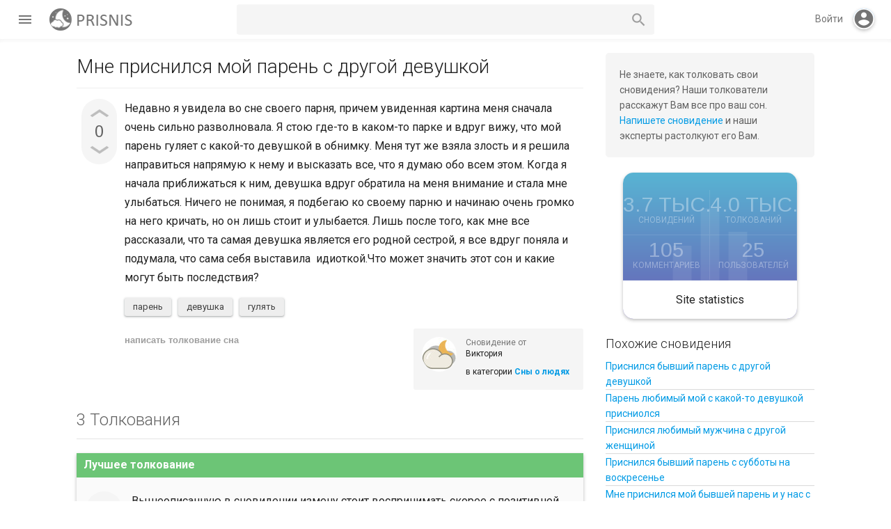

--- FILE ---
content_type: text/html; charset=utf-8
request_url: https://prisnis.com/3294/
body_size: 8992
content:
<!DOCTYPE html>
<html lang="ru" itemscope itemtype="https://schema.org/QAPage">
<!-- Powered by Question2Answer - http://www.question2answer.org/ -->
<head>
<meta charset="utf-8">
<title>Мне приснился мой парень с другой девушкой - Толкование снов бесплатно</title>
<meta name="viewport" content="width=device-width, initial-scale=1">
<meta name="description" content="Недавно я увидела во сне своего парня, причем увиденная картина меня сначала очень сильно разволновала. ...  этот сон и какие могут быть последствия?">
<meta name="keywords" content="Сны о людях,парень,девушка,гулять">
<link href="//fonts.googleapis.com/css?family=Roboto:300,400,400italic,500,500italic,700,700italic|Arimo:400|Material+Icons" media="all" rel="stylesheet"/>
<link rel="stylesheet" href="../qa-theme/Muffin/css/main-styles.min.css?v=18">
<link rel="stylesheet" href="../qa-theme/Muffin/css/custom-styles.css">
<link rel="canonical" href="https://prisnis.com/3294/">
<link rel="search" type="application/opensearchdescription+xml" title="Толкование снов бесплатно" href="../opensearch.xml">
<!-- Global site tag (gtag.js) - Google Analytics -->
<script async src="https://www.googletagmanager.com/gtag/js?id=G-94N5RJGZCV"></script>
<script>
  window.dataLayer = window.dataLayer || [];
  function gtag(){dataLayer.push(arguments);}
  gtag('js', new Date());

  gtag('config', 'G-94N5RJGZCV');
</script>
<meta itemprop="name" content="Мне приснился мой парень с другой девушкой">
<script>
var qa_root = '..\/';
var qa_request = 3294;
var qa_captcha_in = 'qa_captcha_div_1';
var qa_optids_0 = ["a_notify"];
function qa_display_rule_0(first) {
	var opts = {};
	for (var i = 0; i < qa_optids_0.length; i++) {
		var e = document.getElementById(qa_optids_0[i]);
		opts[qa_optids_0[i]] = e && (e.checked || (e.options && e.options[e.selectedIndex].value));
	}
	qa_display_rule_show('a_email_display', (opts.a_notify), first);
	qa_display_rule_show('a_email_shown', (opts.a_notify), first);
	qa_display_rule_show('a_email_hidden', (!opts.a_notify), first);
}
var qa_optids_1 = ["c3350_notify"];
function qa_display_rule_1(first) {
	var opts = {};
	for (var i = 0; i < qa_optids_1.length; i++) {
		var e = document.getElementById(qa_optids_1[i]);
		opts[qa_optids_1[i]] = e && (e.checked || (e.options && e.options[e.selectedIndex].value));
	}
	qa_display_rule_show('c3350_email_display', (opts.c3350_notify), first);
	qa_display_rule_show('c3350_email_shown', (opts.c3350_notify), first);
	qa_display_rule_show('c3350_email_hidden', (!opts.c3350_notify), first);
}
var qa_optids_2 = ["c5255_notify"];
function qa_display_rule_2(first) {
	var opts = {};
	for (var i = 0; i < qa_optids_2.length; i++) {
		var e = document.getElementById(qa_optids_2[i]);
		opts[qa_optids_2[i]] = e && (e.checked || (e.options && e.options[e.selectedIndex].value));
	}
	qa_display_rule_show('c5255_email_display', (opts.c5255_notify), first);
	qa_display_rule_show('c5255_email_shown', (opts.c5255_notify), first);
	qa_display_rule_show('c5255_email_hidden', (!opts.c5255_notify), first);
}
var qa_optids_3 = ["c5581_notify"];
function qa_display_rule_3(first) {
	var opts = {};
	for (var i = 0; i < qa_optids_3.length; i++) {
		var e = document.getElementById(qa_optids_3[i]);
		opts[qa_optids_3[i]] = e && (e.checked || (e.options && e.options[e.selectedIndex].value));
	}
	qa_display_rule_show('c5581_email_display', (opts.c5581_notify), first);
	qa_display_rule_show('c5581_email_shown', (opts.c5581_notify), first);
	qa_display_rule_show('c5581_email_hidden', (!opts.c5581_notify), first);
}
</script>
<script src="../qa-content/jquery-3.5.1.min.js"></script>
<script src="../qa-content/qa-global.js?1.8.8"></script>
<script>
$(window).on('load', function() {
	for (var i = 0; i < qa_optids_0.length; i++) {
		$('#'+qa_optids_0[i]).change(function() { qa_display_rule_0(false); });
	}
	qa_display_rule_0(true);
	document.getElementById('anew').qa_show = function() { if (!document.getElementById('qa_captcha_div_1').hasChildNodes()) { recaptcha_load('qa_captcha_div_1'); } };
	document.getElementById('anew').qa_focus = function() { document.getElementById('a_content').focus(); };
	for (var i = 0; i < qa_optids_1.length; i++) {
		$('#'+qa_optids_1[i]).change(function() { qa_display_rule_1(false); });
	}
	qa_display_rule_1(true);
	document.getElementById('c3350').qa_show = function() { if (!document.getElementById('qa_captcha_div_2').hasChildNodes()) { recaptcha_load('qa_captcha_div_2'); } };
	document.getElementById('c3350').qa_focus = function() { document.getElementById('c3350_content').focus(); };
	for (var i = 0; i < qa_optids_2.length; i++) {
		$('#'+qa_optids_2[i]).change(function() { qa_display_rule_2(false); });
	}
	qa_display_rule_2(true);
	document.getElementById('c5255').qa_show = function() { if (!document.getElementById('qa_captcha_div_3').hasChildNodes()) { recaptcha_load('qa_captcha_div_3'); } };
	document.getElementById('c5255').qa_focus = function() { document.getElementById('c5255_content').focus(); };
	for (var i = 0; i < qa_optids_3.length; i++) {
		$('#'+qa_optids_3[i]).change(function() { qa_display_rule_3(false); });
	}
	qa_display_rule_3(true);
	document.getElementById('c5581').qa_show = function() { if (!document.getElementById('qa_captcha_div_4').hasChildNodes()) { recaptcha_load('qa_captcha_div_4'); } };
	document.getElementById('c5581').qa_focus = function() { document.getElementById('c5581_content').focus(); };
});
</script>
<script src="../qa-theme/Muffin/js/muffin.min.js?v=008"></script>
<script src="../qa-theme/Muffin/js/muffin-not-logged.min.js?v=005"></script>
<script src="../qa-theme/Muffin/js/material-effects.min.js?v=005"></script>
<script src="../qa-theme/Muffin/js/dark-theme.min.js"></script>
<script type="text/javascript">
if (typeof qa_wysiwyg_editor_config == 'object')
	qa_wysiwyg_editor_config.skin='moono';
</script>
<style type="text/css">.qam-tag-search  {
background :#F5F5F5;
color: #616161;
    border-radius: 5px;
				}
				.qa-tag-search {
padding: 8px;
	 margin-bottom: 5px;
				}
				.qa-tag-search-field {
padding: 0 40px 0 5px;
	 vertical-align: bottom;
width: 80%;
height: 36px;
	border-width: 1px;
	border-style: solid;
	border-color: transparent;
				}

				.qa-tag-search-button {
width: 15%;
height: 36px;
margin: 0!important;
	text-indent: -9999px;
background: #59AFD1 url("/qa-plugin/tag-search-master/images/search-icon-white.png") center no-repeat;
border: none;
outline: none;
background-color: #59AFD1;
border-radius: 5px;
				}</style>
</head>
<body
class="qa-template-question qa-category-23 qa-body-js-off"
>
<script>
var b = document.getElementsByTagName('body')[0];
b.className = b.className.replace('qa-body-js-off', 'qa-body-js-on');
</script>
<div id="loadingScreen" class="no-select"></div>
<div class="header-navbar">
<div class="left-hand-bar table-cell"><div class="left-hb-wrapper">
<div id="menu-trigger" class="paper-button paper-button--fab"><i class="material-icons">menu</i></div>
<div class="qa-header">
<div class="qa-logo">
<a href="../" class="qa-logo-link" title="Толкование снов бесплатно"><img src="https://prisnis.com/logo.png" width="132" height="32" alt="Толкование снов бесплатно"></a>
</div>
<div class="qa-header-clear">
</div>
</div>
</div>
<div class="qa-nav-user">
<ul class="qa-nav-user-list">
<li class="qa-nav-user-item qa-nav-user-login">
<a href="../login?to=3294" class="qa-nav-user-link">Вход</a>
</li>
<li class="qa-nav-user-item qa-nav-user-register">
<a href="../register?to=3294" class="qa-nav-user-link">Регистрация</a>
</li>
</ul>
<div class="qa-nav-user-clear">
</div>
</div>
<div class="qa-search">
<form method="get" action="../search">
<input type="text" name="q" value="" class="qa-search-field">
<button type="submit" value="Найти" class="qa-search-button"></button>
</form>
</div>
</div>
<div class="qam-login-bar table-cell">
<div id="mobile-search-button"><i class="material-icons">search</i></div>
<span id="log-in-action">Войти</span><div class="virtual-login-spacer"><div id="fill-action" class="no-select"><i id="md-login" class="material-icons">account_circle</i></div></div>
<div id="reg-log-container" class="display-none">
			<div id="muffin-open-login" class="muffin-open-login"></div>
			<div id="reg-log">
<div class="login-container display-none">
						<div class="login-wrapper">
							<h2>Войти</h2>
							<form action="../login?to=3294" method="post">
								<div class="group">      
									<input class="login-input" type="text" name="emailhandle" required>
									<span class="input-highlight"></span>
									<span class="input-bar"></span>
									<label>Имя пользователя или адрес электронной почты</label>
								</div>

								<div class="group">      
									<input type="password" name="password" required>
									<span class="input-highlight"></span>
									<span class="input-bar"></span>
									<label>Пароль</label>
								</div>
								<label for="qam-rememberme" class="label--checkbox">
									<input type="checkbox" id="qam-rememberme" value="1" class="checkbox" checked>
									Запомнить
								</label>
								<input type="hidden" name="code" value="0-1768974829-a16303d354d98c6624d9efbf38b1c07df62da114">
								<div class="login-button-wrapper">
									<button type="submit" value="Вход" class="no-select paper-button qa-form-tall-button qa-form-tall-button-login" name="dologin">Войти</button>
								</div>
							</form>
							
							<div id="login-extra">
<div id="md-reg-link" class="extralog-item float-left">Регистрация</div>
<a class="extralog-item float-right" href="../forgot">Я забыл свой пароль</a>
								<div class="clear-float"></div>
							</div>
						</div>
					</div>
<div class="register-container display-none">
						<div class="login-wrapper">
							<h2>Регистрация</h2>
							<form action="../register?to=3294" method="post">
								<div class="group">      
									<input class="login-input" type="text" name="handle" required>
									<span class="input-highlight"></span>
									<span class="input-bar"></span>
									<label>Username</label>
								</div>

								<div class="group">      
									<input class="login-input" type="text" name="email" required>
									<span class="input-highlight"></span>
									<span class="input-bar"></span>
									<label>Email</label>
								</div>

								<div class="group">      
									<input type="password" name="password" required>
									<span class="input-highlight"></span>
									<span class="input-bar"></span>
									<label>Password</label>
								</div>
								<input type="hidden" name="doregister" value="1">
								<input type="hidden" name="code" value="0-1768974829-7f6516df431e4918798fb8d45c553089e340f3b3">
								<button type="submit" value="Регистрация" class="no-select paper-button qa-form-tall-button qa-form-tall-button-login" name="dologin">Регистрация</button>
							</form>
							<div id="reg-color-swap"></div>
						</div>
					</div>
<div id="pop-reg"><i class="no-select material-icons">add</i></div>
</div>
</div>
</div>
</div>
<div class="qa-body-wrapper" itemprop="mainEntity" itemscope itemtype="https://schema.org/Question">
<div class="qa-main-wrapper">
<div class="qa-nav-main">
<ul class="qa-nav-main-list">
<li class="qa-nav-main-item qa-nav-main-activity">
<a href="../activity" class="qa-nav-main-link">Вся активность</a>
</li>
<li class="qa-nav-main-item qa-nav-main-questions">
<a href="../dream" class="qa-nav-main-link">Сновидения</a>
</li>
<li class="qa-nav-main-item qa-nav-main-unanswered">
<a href="../unanswered" class="qa-nav-main-link">Без толкований</a>
</li>
<li class="qa-nav-main-item qa-nav-main-tag">
<a href="../sonnik" class="qa-nav-main-link">Сонник слов</a>
</li>
<li class="qa-nav-main-item qa-nav-main-categories">
<a href="../categories" class="qa-nav-main-link">Категории</a>
</li>
<li class="qa-nav-main-item qa-nav-main-user">
<a href="../users" class="qa-nav-main-link">Пользователи</a>
</li>
<li class="qa-nav-main-item qa-nav-main-ask">
<a href="../ask?cat=23" class="qa-nav-main-link">Растолковать сон</a>
</li>
</ul>
<div class="qa-nav-main-clear">
</div>
</div>
<div class="qa-sidepanel">
<div class="qa-sidebar">
Не знаете, как толковать свои сновидения? Наши толкователи расскажут Вам все про ваш сон. <a href="https://prisnis.com/ask">Напишете сновидение</a> и наши эксперты растолкуют его Вам.
</div>
<div class="qa-widgets-side qa-widgets-side-high">
<div class="qa-widget-side qa-widget-side-high">
<div class="qa-activity-count">
<p class="qa-activity-count-item">
<span class="qa-activity-count-data">3.7 тыс.</span> сновидений
</p>
<p class="qa-activity-count-item">
<span class="qa-activity-count-data">4.0 тыс.</span> толкований
</p>
<p class="qa-activity-count-item">
<span class="qa-activity-count-data">105</span> комментариев
</p>
<p class="qa-activity-count-item">
<span class="qa-activity-count-data">25</span> пользователей
</p>
</div>
</div>
<div class="qa-widget-side qa-widget-side-high">
<div class="qa-related-qs">
<h2 style="margin-top:0; padding-top:0;">
Похожие сновидения
</h2>
<ul class="qa-related-q-list">
<li class="qa-related-q-item"><a href="../3090/">Приснился бывший парень с другой девушкой</a></li>
<li class="qa-related-q-item"><a href="../7402/">Парень любимый мой с какой-то девушкой присниолся</a></li>
<li class="qa-related-q-item"><a href="../695/">Приснился любимый мужчина с другой женщиной</a></li>
<li class="qa-related-q-item"><a href="../344/">Приснился бывший парень с субботы на воскресенье</a></li>
<li class="qa-related-q-item"><a href="../1793/">Мне приснился мой бывшей парень и у нас с ним все снова хорошо</a></li>
</ul>
</div>
</div>
</div>
</div>
<div class="qa-main">
<div class="qa-main-heading">
<h1>
<a href="../3294/">
<span itemprop="name">Мне приснился мой парень с другой девушкой</span>
</a>
<!-- Powered by Polaris - https://rxchun.github.io/shop/polaris/?ref=poweredby -->
</h1>
</div>
<div class="qa-part-q-view">
<div class="qa-q-view" id="q3294">
<form method="post" action="../3294">
<div class="qa-q-view-stats">
<div class="qa-voting qa-voting-net" id="voting_3294">
<div class="qa-vote-buttons qa-vote-buttons-net">
<button title="Нажмите, чтобы проголосовать ЗА" name="vote_3294_1_q3294" onclick="return qa_vote_click(this);" type="submit" value="+" class="qa-vote-first-button qa-vote-up-button paper-button paper-button--fab"></button>
<button title="Нажмите, чтобы проголосовать против" name="vote_3294_-1_q3294" onclick="return qa_vote_click(this);" type="submit" value="&ndash;" class="qa-vote-second-button qa-vote-down-button paper-button paper-button--fab"></button>
</div>
<div class="qa-vote-count qa-vote-count-net">
<span class="qa-netvote-count">
<span class="qa-netvote-count-data">0</span><span class="qa-netvote-count-pad"> голосов <meta itemprop="upvoteCount" content="0"></span>
</span>
</div>
<div class="qa-vote-clear">
</div>
</div>
</div>
<input name="code" type="hidden" value="0-1768974829-b3a5006cf620dcdcf0ba9ed570dcfb25e9013b74">
</form>
<div class="qa-q-view-main">
<form method="post" action="../3294">
<div class="qa-q-view-content qa-post-content">
<a name="3294"></a><div itemprop="text">Недавно я увидела во сне своего парня, причем увиденная картина меня сначала очень сильно разволновала. Я стою где-то в каком-то парке и вдруг вижу, что мой парень гуляет с какой-то девушкой в обнимку. Меня тут же взяла злость и я решила направиться напрямую к нему и высказать все, что я думаю обо всем этом. Когда я начала приближаться к ним, девушка вдруг обратила на меня внимание и стала мне улыбаться. Ничего не понимая, я подбегаю ко своему парню и начинаю очень громко на него кричать, но он лишь стоит и улыбается. Лишь после того, как мне все рассказали, что та самая девушка является его родной сестрой, я все вдруг поняла и подумала, что сама себя выставила &nbsp;идиоткой.Что может значить этот сон и какие могут быть последствия?</div>
</div>
<div class="qa-q-view-tags">
<ul class="qa-q-view-tag-list">
<li class="qa-q-view-tag-item"><!DOCTYPE html PUBLIC "-//W3C//DTD HTML 4.0 Transitional//EN" "http://www.w3.org/TR/REC-html40/loose.dtd">
<html><body><a href="../tag/%D0%BF%D0%B0%D1%80%D0%B5%D0%BD%D1%8C" rel="tag" class="qa-tag-link" title="&#1059;&#1079;&#1085;&#1072;&#1090;&#1100; &#1082; &#1095;&#1077;&#1084;&#1091; &#1089;&#1085;&#1080;&#1090;&#1089;&#1103; &#1087;&#1072;&#1088;&#1077;&#1085;&#1100;">&#1087;&#1072;&#1088;&#1077;&#1085;&#1100;</a></body></html>
</li>
<li class="qa-q-view-tag-item"><!DOCTYPE html PUBLIC "-//W3C//DTD HTML 4.0 Transitional//EN" "http://www.w3.org/TR/REC-html40/loose.dtd">
<html><body><a href="../tag/%D0%B4%D0%B5%D0%B2%D1%83%D1%88%D0%BA%D0%B0" rel="tag" class="qa-tag-link" title="&#1059;&#1079;&#1085;&#1072;&#1090;&#1100; &#1082; &#1095;&#1077;&#1084;&#1091; &#1089;&#1085;&#1080;&#1090;&#1089;&#1103; &#1076;&#1077;&#1074;&#1091;&#1096;&#1082;&#1072;">&#1076;&#1077;&#1074;&#1091;&#1096;&#1082;&#1072;</a></body></html>
</li>
<li class="qa-q-view-tag-item"><!DOCTYPE html PUBLIC "-//W3C//DTD HTML 4.0 Transitional//EN" "http://www.w3.org/TR/REC-html40/loose.dtd">
<html><body><a href="../tag/%D0%B3%D1%83%D0%BB%D1%8F%D1%82%D1%8C" rel="tag" class="qa-tag-link" title="&#1059;&#1079;&#1085;&#1072;&#1090;&#1100; &#1082; &#1095;&#1077;&#1084;&#1091; &#1089;&#1085;&#1080;&#1090;&#1089;&#1103; &#1075;&#1091;&#1083;&#1103;&#1090;&#1100;">&#1075;&#1091;&#1083;&#1103;&#1090;&#1100;</a></body></html>
</li>
</ul>
</div>
<span class="qa-q-view-avatar-meta">
<span class="qa-q-view-avatar">
<img src="../?qa=image&amp;qa_blobid=3852337914859584781&amp;qa_size=50" width="50" height="50" class="qa-avatar-image" alt="">
</span>
<span class="qa-q-view-meta">
<a href="../3294/" class="qa-q-view-what" itemprop="url">Сновидение от</a>
<span class="qa-q-view-who">
<span class="qa-q-view-who-data qa-who-main"><span itemprop="author" itemscope itemtype="https://schema.org/Person"><span itemprop="name">Виктория</span></span></span>
</span>
<span class="qa-q-view-where">
<span class="qa-q-view-where-pad">в категории </span><span class="qa-q-view-where-data"><a href="../people" class="qa-category-link">Сны о людях</a></span>
</span>
</span>
</span>
<div class="qa-q-view-buttons">
<button name="q_doanswer" id="q_doanswer" onclick="return qa_toggle_element('anew')" value="написать толкование сна" title="Толкование на сновидение" type="submit" class="qa-form-light-button qa-form-light-button-answer">написать толкование сна</button>
</div>
<input name="code" type="hidden" value="0-1768974829-96f0edae023f2d5ba483b7d3126c89d7bb394f37">
<input name="qa_click" type="hidden" value="">
</form>
<div class="qa-q-view-c-list" style="display:none;" id="c3294_list">
</div> <!-- END qa-c-list -->
<div class="qa-c-form">
</div> <!-- END qa-c-form -->
</div> <!-- END qa-q-view-main -->
<div class="qa-q-view-clear">
</div>
</div> <!-- END qa-q-view -->
</div>
<div class="qa-part-a-form">
<div class="qa-a-form" id="anew" style="display:none;">
<h2>Ваше толкование</h2>
<form method="post" action="../3294" name="a_form">
<table class="qa-form-tall-table">
<tr>
<td class="qa-form-tall-data">
<textarea name="a_content" id="a_content" rows="12" cols="40" class="qa-form-tall-text"></textarea>
</td>
</tr>
<tr>
<td class="qa-form-tall-label">
Отображаемое имя (по желанию):
</td>
</tr>
<tr>
<td class="qa-form-tall-data">
<input name="a_name" type="text" value="" class="qa-form-tall-text">
</td>
</tr>
<tr>
<td class="qa-form-tall-label">
<label>
<input name="a_notify" id="a_notify" onclick="if (document.getElementById('a_notify').checked) document.getElementById('a_email').focus();" type="checkbox" value="1" class="qa-form-tall-checkbox">
<span id="a_email_shown">Отправить мне письмо на этот адрес если мой ответ выбран или прокомментирован:</span><span id="a_email_hidden" style="display:none;">Отправить мне письмо если мой ответ выбран или прокомментирован</span>
</label>
</td>
</tr>
<tbody id="a_email_display">
<tr>
<td class="qa-form-tall-data">
<input name="a_email" id="a_email" type="text" value="" class="qa-form-tall-text">
<div class="qa-form-tall-note">Конфиденциальность: Ваш электронный адрес будет использоваться только для отправки уведомлений.</div>
</td>
</tr>
</tbody>
<tr>
<td class="qa-form-tall-label">
Анти-спам проверка:
</td>
</tr>
<tr>
<td class="qa-form-tall-data">
<div id="qa_captcha_div_1"><div class="q2apro_captcha"><span class="captcha_q">11+1=</span><input type="text" name="captcha_challenge_field" /><input type="checkbox" name="response_field" id="response_field" /></div><style type="text/css"> .captcha_q{margin-right:10px;color:#00C;} #response_field{display:none;} .q2apro_captcha { margin-bottom:20px; }</style></div>
<div class="qa-form-tall-note">Чтобы избежать проверки в будущем, пожалуйста <a href="../login">войдите</a> или <a href="../register">зарегистрируйтесь</a>.</div>
</td>
</tr>
<tr>
<td colspan="1" class="qa-form-tall-buttons">
<button onclick=" return qa_submit_answer(3294, this);" value="Добавить толкование" title="" type="submit" class="qa-form-tall-button qa-form-tall-button-answer">Добавить толкование</button>
<button name="docancel" onclick="return qa_toggle_element();" value="Отмена" title="" type="submit" class="qa-form-tall-button qa-form-tall-button-cancel">Отмена</button>
</td>
</tr>
</table>
<input name="a_editor" type="hidden" value="">
<input name="a_doadd" type="hidden" value="1">
<input name="code" type="hidden" value="0-1768974829-38190cb3611084ec5ba38ff694679799cc8ed133">
</form>
</div> <!-- END qa-a-form -->
</div>
<div class="qa-part-a-list">
<h2 id="a_list_title"><span itemprop="answerCount">3</span> Толкования</h2>
<div class="qa-a-list" id="a_list">
<div class="qa-a-list-item  qa-a-list-item-selected" id="a3350" itemprop="suggestedAnswer acceptedAnswer" itemscope itemtype="https://schema.org/Answer">
<form method="post" action="../3294">
<div class="qa-voting qa-voting-net" id="voting_3350">
<div class="qa-vote-buttons qa-vote-buttons-net">
<button title="Нажмите, чтобы проголосовать ЗА" name="vote_3350_1_a3350" onclick="return qa_vote_click(this);" type="submit" value="+" class="qa-vote-first-button qa-vote-up-button paper-button paper-button--fab"></button>
<button title="Нажмите, чтобы проголосовать против" name="vote_3350_-1_a3350" onclick="return qa_vote_click(this);" type="submit" value="&ndash;" class="qa-vote-second-button qa-vote-down-button paper-button paper-button--fab"></button>
</div>
<div class="qa-vote-count qa-vote-count-net">
<span class="qa-netvote-count">
<span class="qa-netvote-count-data">0</span><span class="qa-netvote-count-pad"> голосов <meta itemprop="upvoteCount" content="0"></span>
</span>
</div>
<div class="qa-vote-clear">
</div>
</div>
<input name="code" type="hidden" value="0-1768974829-b3a5006cf620dcdcf0ba9ed570dcfb25e9013b74">
</form>
<div class="qa-a-item-main">
<form method="post" action="../3294">
<div class="qa-a-item-selected">
<div class="qa-a-selection">
<div class="qa-a-selected">&nbsp;</div>
<div class="qa-a-selected-text">Лучшее толкование</div>
</div>
<div class="qa-a-item-content qa-post-content">
<a name="3350"></a><div itemprop="text">Вышеописанную в сновидении измену стоит воспринимать скорее с позитивной стороны. Это сон может стать неким подтверждением того, что ваш парень скорее наоборот питает к вам чувства идеальной любви и никогда бы не согласился пойти на подобное. Ожидать от него измены вообще не стоит, ибо подобные люди способны хранить верность и свои чувства по отношению к любящему человеку. Вам не стоит даже принимать подобное очень близко к сердцу.</div>
</div>
<span class="qa-a-item-avatar-meta">
<span class="qa-a-item-avatar">
<img src="../?qa=image&amp;qa_blobid=3852337914859584781&amp;qa_size=40" width="40" height="40" class="qa-avatar-image" alt="">
</span>
<span class="qa-a-item-meta">
<a href="../3294/?show=3350#a3350" class="qa-a-item-what" itemprop="url">растолковал</a>
<span class="qa-a-item-who">
<span class="qa-a-item-who-data qa-who-main"><span itemprop="author" itemscope itemtype="https://schema.org/Person"><span itemprop="name">insane</span></span></span>
</span>
</span>
</span>
</div>
<div class="qa-a-item-buttons">
<button name="a3350_dofollow" value="задать связанное сновидение" title="Задать связанное сновидение к этому толкованию" type="submit" class="qa-form-light-button qa-form-light-button-follow">задать связанное сновидение</button>
<button name="a3350_docomment" onclick="return qa_toggle_element('c3350')" value="комментировать" title="Добавить комментарий к этому сновидению" type="submit" class="qa-form-light-button qa-form-light-button-comment">комментировать</button>
</div>
<input name="code" type="hidden" value="0-1768974829-4973a3149bf2687bd9914201fc6e31f9ee4a10c8">
<input name="qa_click" type="hidden" value="">
</form>
<div class="qa-a-item-c-list" style="display:none;" id="c3350_list">
</div> <!-- END qa-c-list -->
<div class="qa-c-form" id="c3350" style="display:none;">
<h2>Ваш комментарий к толкованию:</h2>
<form method="post" action="../3294" name="c_form_3350">
<table class="qa-form-tall-table">
<tr>
<td class="qa-form-tall-data">
<textarea name="c3350_content" id="c3350_content" rows="4" cols="40" class="qa-form-tall-text"></textarea>
</td>
</tr>
<tr>
<td class="qa-form-tall-label">
Отображаемое имя (по желанию):
</td>
</tr>
<tr>
<td class="qa-form-tall-data">
<input name="c3350_name" type="text" value="" class="qa-form-tall-text">
</td>
</tr>
<tr>
<td class="qa-form-tall-label">
<label>
<input name="c3350_notify" id="c3350_notify" onclick="if (document.getElementById('c3350_notify').checked) document.getElementById('c3350_email').focus();" type="checkbox" value="1" class="qa-form-tall-checkbox">
<span id="c3350_email_shown">Напишите мне, если после меня будет добавлен комментарий:</span><span id="c3350_email_hidden" style="display:none;">Напишите мне, если после меня добавят комментарий</span>
</label>
</td>
</tr>
<tbody id="c3350_email_display">
<tr>
<td class="qa-form-tall-data">
<input name="c3350_email" id="c3350_email" type="text" value="" class="qa-form-tall-text">
<div class="qa-form-tall-note">Конфиденциальность: Ваш электронный адрес будет использоваться только для отправки уведомлений.</div>
</td>
</tr>
</tbody>
<tr>
<td class="qa-form-tall-label">
Анти-спам проверка:
</td>
</tr>
<tr>
<td class="qa-form-tall-data">
<div id="qa_captcha_div_2"></div>
<div class="qa-form-tall-note">Чтобы избежать проверки в будущем, пожалуйста <a href="../login">войдите</a> или <a href="../register">зарегистрируйтесь</a>.</div>
</td>
</tr>
<tr>
<td colspan="1" class="qa-form-tall-buttons">
<button onclick=" return qa_submit_comment(3294, 3350, this);" value="Прокомментировать" title="" type="submit" class="qa-form-tall-button qa-form-tall-button-comment">Прокомментировать</button>
<button name="docancel" onclick="return qa_toggle_element()" value="Отмена" title="" type="submit" class="qa-form-tall-button qa-form-tall-button-cancel">Отмена</button>
</td>
</tr>
</table>
<input name="c3350_editor" type="hidden" value="">
<input name="c3350_doadd" type="hidden" value="1">
<input name="c3350_code" type="hidden" value="0-1768974829-e8d0202acd3692d1f413a46830fd2117e68f7e29">
</form>
</div> <!-- END qa-c-form -->
</div> <!-- END qa-a-item-main -->
<div class="qa-a-item-clear">
</div>
</div> <!-- END qa-a-list-item -->
<div class="qa-a-list-item " id="a5255" itemprop="suggestedAnswer" itemscope itemtype="https://schema.org/Answer">
<form method="post" action="../3294">
<div class="qa-voting qa-voting-net" id="voting_5255">
<div class="qa-vote-buttons qa-vote-buttons-net">
<button title="Нажмите, чтобы проголосовать ЗА" name="vote_5255_1_a5255" onclick="return qa_vote_click(this);" type="submit" value="+" class="qa-vote-first-button qa-vote-up-button paper-button paper-button--fab"></button>
<button title="Нажмите, чтобы проголосовать против" name="vote_5255_-1_a5255" onclick="return qa_vote_click(this);" type="submit" value="&ndash;" class="qa-vote-second-button qa-vote-down-button paper-button paper-button--fab"></button>
</div>
<div class="qa-vote-count qa-vote-count-net">
<span class="qa-netvote-count">
<span class="qa-netvote-count-data">0</span><span class="qa-netvote-count-pad"> голосов <meta itemprop="upvoteCount" content="0"></span>
</span>
</div>
<div class="qa-vote-clear">
</div>
</div>
<input name="code" type="hidden" value="0-1768974829-b3a5006cf620dcdcf0ba9ed570dcfb25e9013b74">
</form>
<div class="qa-a-item-main">
<form method="post" action="../3294">
<div class="qa-a-selection">
</div>
<div class="qa-a-item-content qa-post-content">
<a name="5255"></a><div itemprop="text">Мне приснилось,что одна знакомая взяла моб.мой уехала ко мне домой,и в итоге сидела с моим папой и парем..звонив ей,она рассказывала что все хорошо..а я пыталась приехать домой,сильно боялась,что она им понравиться..</div>
</div>
<span class="qa-a-item-avatar-meta">
<span class="qa-a-item-avatar">
<img src="../?qa=image&amp;qa_blobid=3852337914859584781&amp;qa_size=40" width="40" height="40" class="qa-avatar-image" alt="">
</span>
<span class="qa-a-item-meta">
<a href="../3294/?show=5255#a5255" class="qa-a-item-what" itemprop="url">растолковал</a>
<span class="qa-a-item-who">
<span class="qa-a-item-who-data qa-who-main"><span itemprop="author" itemscope itemtype="https://schema.org/Person"><span itemprop="name">Анастасия</span></span></span>
</span>
</span>
</span>
<div class="qa-a-item-buttons">
<button name="a5255_dofollow" value="задать связанное сновидение" title="Задать связанное сновидение к этому толкованию" type="submit" class="qa-form-light-button qa-form-light-button-follow">задать связанное сновидение</button>
<button name="a5255_docomment" onclick="return qa_toggle_element('c5255')" value="комментировать" title="Добавить комментарий к этому сновидению" type="submit" class="qa-form-light-button qa-form-light-button-comment">комментировать</button>
</div>
<input name="code" type="hidden" value="0-1768974829-5e954e5e85a12cc32082dc49009d1a5a253ed9b8">
<input name="qa_click" type="hidden" value="">
</form>
<div class="qa-a-item-c-list" style="display:none;" id="c5255_list">
</div> <!-- END qa-c-list -->
<div class="qa-c-form" id="c5255" style="display:none;">
<h2>Ваш комментарий к толкованию:</h2>
<form method="post" action="../3294" name="c_form_5255">
<table class="qa-form-tall-table">
<tr>
<td class="qa-form-tall-data">
<textarea name="c5255_content" id="c5255_content" rows="4" cols="40" class="qa-form-tall-text"></textarea>
</td>
</tr>
<tr>
<td class="qa-form-tall-label">
Отображаемое имя (по желанию):
</td>
</tr>
<tr>
<td class="qa-form-tall-data">
<input name="c5255_name" type="text" value="" class="qa-form-tall-text">
</td>
</tr>
<tr>
<td class="qa-form-tall-label">
<label>
<input name="c5255_notify" id="c5255_notify" onclick="if (document.getElementById('c5255_notify').checked) document.getElementById('c5255_email').focus();" type="checkbox" value="1" class="qa-form-tall-checkbox">
<span id="c5255_email_shown">Напишите мне, если после меня будет добавлен комментарий:</span><span id="c5255_email_hidden" style="display:none;">Напишите мне, если после меня добавят комментарий</span>
</label>
</td>
</tr>
<tbody id="c5255_email_display">
<tr>
<td class="qa-form-tall-data">
<input name="c5255_email" id="c5255_email" type="text" value="" class="qa-form-tall-text">
<div class="qa-form-tall-note">Конфиденциальность: Ваш электронный адрес будет использоваться только для отправки уведомлений.</div>
</td>
</tr>
</tbody>
<tr>
<td class="qa-form-tall-label">
Анти-спам проверка:
</td>
</tr>
<tr>
<td class="qa-form-tall-data">
<div id="qa_captcha_div_3"></div>
<div class="qa-form-tall-note">Чтобы избежать проверки в будущем, пожалуйста <a href="../login">войдите</a> или <a href="../register">зарегистрируйтесь</a>.</div>
</td>
</tr>
<tr>
<td colspan="1" class="qa-form-tall-buttons">
<button onclick=" return qa_submit_comment(3294, 5255, this);" value="Прокомментировать" title="" type="submit" class="qa-form-tall-button qa-form-tall-button-comment">Прокомментировать</button>
<button name="docancel" onclick="return qa_toggle_element()" value="Отмена" title="" type="submit" class="qa-form-tall-button qa-form-tall-button-cancel">Отмена</button>
</td>
</tr>
</table>
<input name="c5255_editor" type="hidden" value="">
<input name="c5255_doadd" type="hidden" value="1">
<input name="c5255_code" type="hidden" value="0-1768974829-5bb0d32c2c32eb263c7aa256345ba9dbebc3b9f3">
</form>
</div> <!-- END qa-c-form -->
</div> <!-- END qa-a-item-main -->
<div class="qa-a-item-clear">
</div>
</div> <!-- END qa-a-list-item -->
<div class="qa-a-list-item " id="a5581" itemprop="suggestedAnswer" itemscope itemtype="https://schema.org/Answer">
<form method="post" action="../3294">
<div class="qa-voting qa-voting-net" id="voting_5581">
<div class="qa-vote-buttons qa-vote-buttons-net">
<button title="Нажмите, чтобы проголосовать ЗА" name="vote_5581_1_a5581" onclick="return qa_vote_click(this);" type="submit" value="+" class="qa-vote-first-button qa-vote-up-button paper-button paper-button--fab"></button>
<button title="Нажмите, чтобы проголосовать против" name="vote_5581_-1_a5581" onclick="return qa_vote_click(this);" type="submit" value="&ndash;" class="qa-vote-second-button qa-vote-down-button paper-button paper-button--fab"></button>
</div>
<div class="qa-vote-count qa-vote-count-net">
<span class="qa-netvote-count">
<span class="qa-netvote-count-data">0</span><span class="qa-netvote-count-pad"> голосов <meta itemprop="upvoteCount" content="0"></span>
</span>
</div>
<div class="qa-vote-clear">
</div>
</div>
<input name="code" type="hidden" value="0-1768974829-b3a5006cf620dcdcf0ba9ed570dcfb25e9013b74">
</form>
<div class="qa-a-item-main">
<form method="post" action="../3294">
<div class="qa-a-selection">
</div>
<div class="qa-a-item-content qa-post-content">
<a name="5581"></a><div itemprop="text">мне приснился сон что я выглянула в окно а там мой парень с его бывшей помогает &nbsp;донисти партфель</div>
</div>
<span class="qa-a-item-avatar-meta">
<span class="qa-a-item-avatar">
<img src="../?qa=image&amp;qa_blobid=3852337914859584781&amp;qa_size=40" width="40" height="40" class="qa-avatar-image" alt="">
</span>
<span class="qa-a-item-meta">
<a href="../3294/?show=5581#a5581" class="qa-a-item-what" itemprop="url">растолковал</a>
<span class="qa-a-item-who">
<span class="qa-a-item-who-data qa-who-main"><span itemprop="author" itemscope itemtype="https://schema.org/Person"><span itemprop="name">татьяна</span></span></span>
</span>
</span>
</span>
<div class="qa-a-item-buttons">
<button name="a5581_dofollow" value="задать связанное сновидение" title="Задать связанное сновидение к этому толкованию" type="submit" class="qa-form-light-button qa-form-light-button-follow">задать связанное сновидение</button>
<button name="a5581_docomment" onclick="return qa_toggle_element('c5581')" value="комментировать" title="Добавить комментарий к этому сновидению" type="submit" class="qa-form-light-button qa-form-light-button-comment">комментировать</button>
</div>
<input name="code" type="hidden" value="0-1768974829-7dbac40b4ed266c6068683a14b6127799a5e2674">
<input name="qa_click" type="hidden" value="">
</form>
<div class="qa-a-item-c-list" style="display:none;" id="c5581_list">
</div> <!-- END qa-c-list -->
<div class="qa-c-form" id="c5581" style="display:none;">
<h2>Ваш комментарий к толкованию:</h2>
<form method="post" action="../3294" name="c_form_5581">
<table class="qa-form-tall-table">
<tr>
<td class="qa-form-tall-data">
<textarea name="c5581_content" id="c5581_content" rows="4" cols="40" class="qa-form-tall-text"></textarea>
</td>
</tr>
<tr>
<td class="qa-form-tall-label">
Отображаемое имя (по желанию):
</td>
</tr>
<tr>
<td class="qa-form-tall-data">
<input name="c5581_name" type="text" value="" class="qa-form-tall-text">
</td>
</tr>
<tr>
<td class="qa-form-tall-label">
<label>
<input name="c5581_notify" id="c5581_notify" onclick="if (document.getElementById('c5581_notify').checked) document.getElementById('c5581_email').focus();" type="checkbox" value="1" class="qa-form-tall-checkbox">
<span id="c5581_email_shown">Напишите мне, если после меня будет добавлен комментарий:</span><span id="c5581_email_hidden" style="display:none;">Напишите мне, если после меня добавят комментарий</span>
</label>
</td>
</tr>
<tbody id="c5581_email_display">
<tr>
<td class="qa-form-tall-data">
<input name="c5581_email" id="c5581_email" type="text" value="" class="qa-form-tall-text">
<div class="qa-form-tall-note">Конфиденциальность: Ваш электронный адрес будет использоваться только для отправки уведомлений.</div>
</td>
</tr>
</tbody>
<tr>
<td class="qa-form-tall-label">
Анти-спам проверка:
</td>
</tr>
<tr>
<td class="qa-form-tall-data">
<div id="qa_captcha_div_4"></div>
<div class="qa-form-tall-note">Чтобы избежать проверки в будущем, пожалуйста <a href="../login">войдите</a> или <a href="../register">зарегистрируйтесь</a>.</div>
</td>
</tr>
<tr>
<td colspan="1" class="qa-form-tall-buttons">
<button onclick=" return qa_submit_comment(3294, 5581, this);" value="Прокомментировать" title="" type="submit" class="qa-form-tall-button qa-form-tall-button-comment">Прокомментировать</button>
<button name="docancel" onclick="return qa_toggle_element()" value="Отмена" title="" type="submit" class="qa-form-tall-button qa-form-tall-button-cancel">Отмена</button>
</td>
</tr>
</table>
<input name="c5581_editor" type="hidden" value="">
<input name="c5581_doadd" type="hidden" value="1">
<input name="c5581_code" type="hidden" value="0-1768974829-adb625e31061e51de182bd30f3510cc76ee561fd">
</form>
</div> <!-- END qa-c-form -->
</div> <!-- END qa-a-item-main -->
<div class="qa-a-item-clear">
</div>
</div> <!-- END qa-a-list-item -->
</div> <!-- END qa-a-list -->
</div>
</div> <!-- END qa-main -->
</div> <!-- END main-wrapper -->
</div> <!-- END body-wrapper -->
<div class="qa-footer-bottom-group">
<div class="qa-footer">
<div class="qa-nav-footer">
<ul class="qa-nav-footer-list">
<li class="qa-nav-footer-item qa-nav-footer-feedback">
<a href="../feedback" class="qa-nav-footer-link">Обратная связь</a>
</li>
<li class="qa-nav-footer-item qa-nav-footer-dni-nedeli">
<a href="../dni-nedeli" class="qa-nav-footer-link">Сонник по дням</a>
</li>
<li class="qa-nav-footer-item qa-nav-footer-diary">
<a href="../diary" class="qa-nav-footer-link">Дневник сновидений</a>
</li>
</ul>
<div class="qa-nav-footer-clear">
</div>
</div>

			<div class="footer-dtb">
				<span class="dt-box-title">Dark theme</span>
				<div id="darktheme-wrapper">
					<div class="dtb-container">
						<div id="dt-toggle-bar"></div>
						<div id="dt-button" class="paper-button paper-button--fab"></div>
					</div>
				</div>
			</div>
			
<div class="qa-theme-attribution">
Muffin by <a href="https://rxchun.github.io/shop/?tm=muffin" target="_blank">Chun</a>
</div>
<script>
		// qa notification plugin
		var osnboxMD = document.getElementById("osnbox");
		var msb = document.getElementById("mobile-search-button");
		var aivc = document.querySelector(".drmpc-wrapper");
		
		if (typeof(aivc) != "undefined" && aivc != null){
			msb.parentNode.insertBefore(aivc, msb);
		}
		
		if (typeof(osnboxMD) != "undefined" && osnboxMD != null){
			msb.parentNode.insertBefore(osnboxMD, msb);
		}
		</script>
<div class="qa-attribution">
Powered by <a href="http://www.question2answer.org/">Question2Answer</a>
</div>
<div class="qa-footer-clear">
</div>
</div> <!-- END qa-footer -->
</div> <!-- END footer-bottom-group -->
<div id="dark-pane" class="no-select hidden"></div>
<script> var qa_tags_search_examples="";
if (typeof qa_tags_complete === "undefined") {var qa_tags_complete ='';}
var qa_tag_search_template ='<a href="#" class="qa-tag-link" onclick="return qa_tag_search_click(this);">^</a>';
</script>
<script async type="text/javascript" src="../qa-plugin/tag-search-master/js/tag_search.js?v=2"></script>
 <script type="text/javascript">
				$(document).ready(function(){

					$("#tag_search").click( function() {

						if(qa_tags_complete == ""){
						$.ajax({
type: "POST",
url: "../qa_tagsearch_ajax_page",
data: {ajax:"hello" },
error: function() {
console.log("server: ajax error");
},
success: function(htmldata) {
qa_tags_complete = htmldata;
}
});
						}
						else {
						}
						});

});
</script> 

<script async src="https://pagead2.googlesyndication.com/pagead/js/adsbygoogle.js?client=ca-pub-1793160806404612"
     crossorigin="anonymous"></script>
</body>
<!-- Powered by Question2Answer - http://www.question2answer.org/ -->
</html>


--- FILE ---
content_type: text/html; charset=utf-8
request_url: https://www.google.com/recaptcha/api2/aframe
body_size: 268
content:
<!DOCTYPE HTML><html><head><meta http-equiv="content-type" content="text/html; charset=UTF-8"></head><body><script nonce="USNi9-wpMKh9GR1xGtA55A">/** Anti-fraud and anti-abuse applications only. See google.com/recaptcha */ try{var clients={'sodar':'https://pagead2.googlesyndication.com/pagead/sodar?'};window.addEventListener("message",function(a){try{if(a.source===window.parent){var b=JSON.parse(a.data);var c=clients[b['id']];if(c){var d=document.createElement('img');d.src=c+b['params']+'&rc='+(localStorage.getItem("rc::a")?sessionStorage.getItem("rc::b"):"");window.document.body.appendChild(d);sessionStorage.setItem("rc::e",parseInt(sessionStorage.getItem("rc::e")||0)+1);localStorage.setItem("rc::h",'1768974831711');}}}catch(b){}});window.parent.postMessage("_grecaptcha_ready", "*");}catch(b){}</script></body></html>

--- FILE ---
content_type: text/css
request_url: https://prisnis.com/qa-theme/Muffin/css/main-styles.min.css?v=18
body_size: 17098
content:
/*

	Theme Name: Muffin
	Theme Landing Page: https://rxchun.github.io/shop/
	Theme Author: Chun
	Theme Author URI: https://twitter.com/TweetChun
	
*/

*{box-sizing:border-box;}html{position:relative;min-height:100%;}body{font:400 16px/22px Roboto,sans-serif;-moz-osx-font-smoothing:grayscale;-webkit-font-smoothing:antialiased;color:#212121;text-align:left;padding:0;margin:0;overflow-x:hidden;overflow-y:auto;}.entry-content, .qa-a-item-content{font:400 16px/1.8em Roboto,sans-serif;}pre, code{border:none!important;background-color:#f3f3f3;}pre{border-radius:6px;margin:0;margin-bottom:1em;}code{font-family:Consolas,Menlo,Monaco,Lucida Console,Liberation Mono,DejaVu Sans Mono,Bitstream Vera Sans Mono,Courier New,monospace,sans-serif!important;font-size:13px!important;}a, a:link, a:visited, a:active{text-decoration:none;color:#039BE5;}a:hover, a:active{color:#039BE5;}#a_list_title{color:#616161;padding-bottom:16px;border-bottom:1px solid #e5e5e5;}.qa-template-admin .qa-main a{color:#039BE5;}h1{position:relative;font-size:28px;font-weight:400;line-height:1.1em;margin:5px 0 25px;padding-right:45px;}h2{font-weight:300;}.qa-main h1{font-weight:300;font-size:28px;line-height:30px;}.qa-main h2 a{color:#212121;}.entry-title{color:#212121;}.entry-title:hover{color:#039BE5;}button{border:0;background-color:transparent;text-decoration:none;cursor:pointer;}.hidden{pointer-events:none;visibility:hidden!important;opacity:0!important;}.show{pointer-events:auto!important;visibility:visible!important;opacity:1!important;}.display-none{display:none;}.display-block{display:block!important;}.no-scroll{overflow:hidden;}.float-left{float:left;}.float-right{float:right;}.clear-float{clear:both;height:0;}.no-select{-webkit-touch-callout:none;-webkit-user-select:none;-khtml-user-select:none;-moz-user-select:none;-ms-user-select:none;user-select:none;}.header-navbar{position:fixed;top:0;left:0;right:0;z-index:110;height:56px;padding-left:24px;padding-right:24px;color:#757575;font-size:14px;background-color:#fff;display:table;width:100%;}.header-navbar::after{content:"";height:5px;left:0px;right:0px;bottom:-5px;width:100%;pointer-events:none;position:absolute;box-shadow:inset 0px 4px 8px -3px rgba(17, 17, 17, .06);z-index:10;}.qam-login-bar{text-align:right;}.table-cell{display:table-cell;vertical-align:middle;}#reg-log-container{position:fixed;top:50%;left:50%;transform:translate(-50%,-50%);text-align:left;min-height:436px;width:100%;max-width:380px;z-index:11;box-shadow:0 27px 55px 0 rgba(0, 0, 0, 0.3), 0 17px 17px 0 rgba(0, 0, 0, 0.15);background-color:#fff;border-radius:5px;}.reg-log{position:relative;}.login-wrapper{padding:20px 40px;position:relative;}.login-wrapper h2{margin-bottom:32px;color:#212121;text-transform:uppercase;font-weight:bold;}.login-wrapper h2:before{content:"";border-left:5px solid;margin-top:-12px;margin-left:-40px;position:absolute;z-index:1;height:50px;}.tilt-reg-button-icon{transform:rotate(45deg);}#pop-reg{will-change:auto;position:absolute;top:40px;left:90%;padding:10px;color:#fff;background-color:#FFEB3B;border-radius:50%;height:75px;width:75px;cursor:pointer;box-shadow:0 0.125rem 0.3125rem 0 rgba(0, 0, 0, 0.25);}#pop-reg i{font-size:55px;transition:transform 0.2s ease-in-out;}.register-container h2{color:#fff;}.register-container .group input{border-color:rgba(255, 255, 255, 0.4);color:#fff;}.register-container .group label{color:rgba(255, 255, 255, 0.4);}.register-container .input-bar:before, .register-container .input-bar:after{background-color:#fff;}.register-container .group input:focus ~ label, .register-container .group input:valid ~ label{color:rgba(255, 255, 255, 0.6);}.reg-button-animation{animation:regButtonAnimation 0.7s ease-in-out forwards;}.reg-button-animation-reverse{animation:regButtonAnimationReverse 0.7s ease-in-out forwards;}@keyframes regButtonAnimation{0%{top:40px;left:90%;}50%{top:50%;left:50%;transform:translate(-50%,-50%);}80%{top:50%;left:50%;transform:translate(-50%,-50%);}100%{top:40px;left:90%;}}@keyframes regButtonAnimationReverse{0%{top:40px;left:90%;}50%{top:50%;left:50%;transform:translate(-50%,-50%);}80%{top:50%;left:50%;transform:translate(-50%,-50%);}100%{top:40px;left:90%;}}#reg-color-swap{position:fixed;top:50%;left:50%;transform:translate(-50%,-50%);height:0px;width:0px;border-radius:50%;background-color:#009688;z-index:-1;}.rcs-on{animation:rcsAnimation .2s linear forwards;animation-delay:0.3s;}.rcs-reverse{animation:rcsAnimationReverse .2s linear forwards;animation-delay:0.4s;height:100%!important;width:100%!important;border-radius:0!important;}@keyframes rcsAnimation{0%{height:0px;width:0px;}50%{height:40px;width:40px;border-radius:50%;}100%{height:100%;width:100%;border-radius:0;}}@keyframes rcsAnimationReverse{0%{height:100%;width:100%;border-radius:0;}50%{height:40px;width:40px;border-radius:50%;}100%{height:0px;width:0px;}}#login-extra{border-top:1px solid #eee;margin-top:22px;padding-top:10px;}#md-reg-link{cursor:pointer;color:#039BE5;}.group{position:relative;margin-bottom:35px;}.group input{font-size:18px;padding:10px 10px 10px 5px;display:block;width:100%;border:none;border-bottom:1px solid;}.group input:focus{outline:none;}.group label{color:#999;font-size:18px;font-weight:normal;position:absolute;pointer-events:none;left:5px;top:10px;transition:0.2s ease all;-moz-transition:0.2s ease all;-webkit-transition:0.2s ease all;}.group input:focus ~ label, .group input:valid ~ label{top:-20px;font-size:14px;color:#616161;}.input-bar{position:relative;display:block;width:100%;}.input-bar:before, .input-bar:after{content:'';height:2px;width:0;bottom:1px;position:absolute;background:#616161;transition:0.2s ease all;-moz-transition:0.2s ease all;-webkit-transition:0.2s ease all;}.input-bar:before{left:50%;}.input-bar:after{right:50%;}.group input:focus ~ .input-bar:before, .group input:focus ~ .input-bar:after{width:50%;}.input-highlight{position:absolute;height:60%;width:100px;top:25%;left:0;pointer-events:none;opacity:0.5;}.group input:focus ~ .input-highlight{-webkit-animation:inputHighlighter 0.3s ease;-moz-animation:inputHighlighter 0.3s ease;animation:inputHighlighter 0.3s ease;}@-webkit-keyframes inputHighlighter{from{background:#212121;}to{width:0;background-color:transparent;}}@-moz-keyframes inputHighlighter{from{background:#212121;}to{width:0;background-color:transparent;}}@keyframes inputHighlighter{from{background:#212121;}to{width:0;background-color:transparent;}}input[type="checkbox"]{display:inline-block;float:none;}.label--checkbox{position:relative;display:inline-block;margin-top:16px;margin-bottom:16px;font-family:Arial, sans-serif;line-height:135%;cursor:pointer;}.checkbox, input[type="checkbox"]{position:relative;top:-0.15rem;margin:0 1rem 0 0;cursor:pointer;backface-visibility:hidden;}.checkbox:before, input[type="checkbox"]:before{-webkit-transition:all 0.3s ease-in-out;-moz-transition:all 0.3s ease-in-out;transition:all 0.3s ease-in-out;content:"";position:absolute;left:0;z-index:1;width:1rem;height:1rem;border:2px solid #BDBDBD;}.checkbox:checked:before, input[type="checkbox"]:checked:before{-webkit-transform:rotate(-45deg);-moz-transform:rotate(-45deg);-ms-transform:rotate(-45deg);-o-transform:rotate(-45deg);transform:rotate(-45deg);height:.5rem;border-color:#009688;border-top-style:none;border-right-style:none;}.checkbox:after, input[type="checkbox"]:after{content:"";position:absolute;top:-0.125rem;left:0;width:1.1rem;height:1.1rem;background-color:#fff;cursor:pointer;}.label--checkbox{-webkit-animation-duration:0.4s;animation-duration:0.4s;-webkit-animation-fill-mode:both;animation-fill-mode:both;-webkit-animation-name:slideUp;animation-name:slideUp;-webkit-animation-timing-function:cubic-bezier(0.4, 0, 0.2, 1);animation-timing-function:cubic-bezier(0.4, 0, 0.2, 1);}#md-login{top:-1px;left:-1px;color:#757575;background-color:#fff;font-size:32px;line-height:32px;border-radius:50%;overflow:hidden;position:absolute;}#log-in-action{display:inline-block;margin-right:15px;cursor:pointer;}.virtual-login-spacer{height:100%;width:30px;display:inline-block;vertical-align:middle;}#fill-action{will-change:auto;position:fixed;top:12px;right:24px;transform-origin:right;line-height:30px;height:30px;width:30px;border-radius:50%;overflow:hidden;background-color:#64B5F6;background:linear-gradient(#64B5F6 50%, #eee 50%);cursor:pointer;z-index:11;box-shadow:0 0.125rem 0.3125rem 0 rgba(0, 0, 0, 0.25);}.fill-animation{animation:bounceFill 0.25s ease-in-out forwards, fillAnimation 0.7s ease-in-out forwards;animation-delay:0s, 0.4s;z-index:9;will-change:top, right, transform;}.fill-animation-reverse{animation:fillAnimationReverse 0.65s ease-in-out forwards;will-change:top, right, transform;}@keyframes bounceFill{0%{transform:scale(1);transform-origin:right;}50%{transform:scale(1.7);transform-origin:center;}100%{transform:scale(1);transform-origin:right;}}@keyframes fillAnimation{50%{top:50%;right:50%;transform:scale(1) translate(50%,0);}100%{top:50%;right:50%;transform:scale(75) translate(50%,0);}}@keyframes fillAnimationReverse{0%{top:50%;right:50%;transform:scale(75) translate(50%,0);}50%{top:50%;right:50%;transform:scale(1) translate(50%,0);}100%{top:12px;right:24px;}}.qa-header{display:inline-block;vertical-align:middle;}#menu-trigger{display:inline-block;cursor:pointer;margin-left:-10px;margin-right:10px;height:24px;width:24px;padding:10px;box-sizing:unset;vertical-align:middle;}.qa-nav-main{position:fixed;top:53px;left:0;bottom:0;width:245px;z-index:99;overflow-x:hidden;overflow-y:auto;background-color:#FAFAFA;will-change:transform;transform:translateX(0);transition:transform 0.25s cubic-bezier(0.4,0.0,0.2,1);-webkit-backface-visibility:hidden;backface-visibility:hidden;}.menu-slide{transform:translateX(-300px);}.qa-nav-main a{color:#424242;}.qa-nav-main-link.qa-nav-main-selected{background-color:#EEEEEE;font-weight:500;}.top-spacer .qa-nav-main{margin-top:40px;}#dark-pane{position:fixed;top:0;left:0;right:0;bottom:0;z-index:100;transition:all 0.3s cubic-bezier(0.175, 0.885, 0.32, 1.065);cursor:pointer;visibility:visible;background-color:#000;opacity:0.35;}#loadingScreen{position:fixed;top:0;left:0;right:0;bottom:0;z-index:112;opacity:1;animation:loadPage 0.4s ease-in-out forwards;pointer-events:none;}@keyframes loadPage{0%{opacity:1;}100%{opacity:0;display:none;visibility:hidden!important;}}.qa-nav-main-list{font-size:14px;list-style:none;margin:0;margin-top:20px;padding:0;}.qa-nav-main-item:hover, .qa-nav-main-item-opp:hover{background-color:#EEEEEE;}.qa-nav-main-link{display:flex;padding:10px 0 10px 25px;}.qa-nav-main-item.qa-nav-main-ask{max-width:80%;margin:12px 16px;background-color:#fff;-webkit-border-radius:24px;border-radius:24px;box-shadow:0 1px 2px 0 rgba(60,64,67,0.302), 0 1px 3px 1px rgba(60,64,67,0.149);transition:box-shadow .08s linear,min-width .15s cubic-bezier(0.4,0.0,0.2,1);font-weight:500;overflow:hidden;}.qa-nav-main-ask:hover, .qa-nav-main-ask:focus{box-shadow:0 1px 3px 0 rgba(60,64,67,0.302), 0 4px 8px 3px rgba(60,64,67,0.149);background-color:#fafafb;}.qa-nav-main-item.qa-nav-main-ask .qa-nav-main-link.qa-nav-main-selected{border-radius:24px;}.qa-nav-main-item.qa-nav-main-ask .qa-nav-main-link{padding:10px;}.qa-nav-main-item .qa-nav-main-link:before, .qa-nav-main-item-opp .qa-nav-main-link:before{font-family:'Material Icons';font-size:21px;font-weight:normal;direction:ltr;-moz-osx-font-smoothing:grayscale;-webkit-font-feature-settings:'liga';-webkit-font-smoothing:antialiased;color:#757575;margin-right:25px;content:"\e157";}.qa-nav-main-activity .qa-nav-main-link:before{content:"\E85C";}.qa-nav-main-questions .qa-nav-main-link:before{content:"\E85D";}.qa-nav-main-hot .qa-nav-main-link:before{content:"\E80E";}.qa-nav-main-unanswered .qa-nav-main-link:before{content:"\E422";}.qa-nav-main-tag .qa-nav-main-link:before{content:"\E54E";}.qa-nav-main-categories .qa-nav-main-link:before{content:"\E2C8";}.qa-nav-main-user .qa-nav-main-link:before{content:"\E7FB";}.qa-nav-main-ask .qa-nav-main-link:before{content:"\E8FD";}.qa-nav-main-admin .qa-nav-main-link:before{content:"\E8B8";}.qa-nav-main-ask .qa-nav-main-link, .qa-nav-main-ask .qa-nav-main-link:before{color:#757575;}.show-my-points{margin-right:14px;display:inline-block;vertical-align:sub;}#ui-trigger{position:relative;display:inline-block;height:35px;width:35px;overflow:hidden;border-radius:50%;cursor:pointer;vertical-align:middle;}#ui-trigger:before{content:"\E7FD";font-family:'Material Icons';font-size:26px;line-height:35px;text-align:center;background-color:#E0E0E0;color:#757575;position:absolute;top:50%;left:50%;transform:translate(-50%,-50%);height:35px;width:35px;overflow:hidden;border-radius:50%;}#ui-trigger img{height:auto;width:100%;z-index:2;position:relative;border-radius:50%;}#ui-trigger .qa-avatar-link{pointer-events:none;}.qa-nav-user{will-change:opacity;position:absolute!important;background-color:#fff;top:48px;right:22px;width:100%;height:auto!important;padding-bottom:10px;z-index:11;max-width:245px;box-shadow:0 16px 24px 2px rgba(0, 0, 0, 0.14), 0 6px 30px 5px rgba(0, 0, 0, 0.12), 0 8px 10px -5px rgba(0, 0, 0, 0.4);transform:scale(0.2);transform-origin:100% 0%;transition:all 0.3s cubic-bezier(0.175, 0.885, 0.22, 1.105);pointer-events:none;visibility:hidden;opacity:0;}.qa-nav-user.show{transform:scale(1);}.qa-nav-user, .qa-nav-user a{color:#3a3a3a;}.qa-nav-user .qa-logged-in-pad{display:none;}.qa-logged-in-data{display:block;}.qa-logged-in-data .badge-medals-widget{padding:6px 15px;display:block;}.qa-template-users .badge-medals-widget{display:block;margin-top:-4px;}.user-image{display:block;width:70px;height:70px;margin:0 auto 8px auto;border-radius:50%;overflow:hidden;position:relative;z-index:0;}.user-image:before{content:"\E7FD";font-family:'Material Icons';font-size:50px;line-height:70px;text-align:center;background-color:#E0E0E0;color:#757575;position:absolute;top:50%;left:50%;transform:translate(-50%,-50%);height:70px;width:70px;z-index:-1;}.user-image img{height:auto;width:100%;position:absolute;top:50%;left:50%;transform:translate(-50%,-50%);}.user-name{display:block;text-align:center;}.header-navbar .qa-logged-in-data .user-name{font-size:16px;}.qa-nav-user-item{text-transform:capitalize;}.header-navbar .qa-user-link{font-weight:700;background-color:#eee;padding:16px;display:block;}.qam-logged-in-points{padding:8px 16px;border-bottom:1px solid #eee;margin-bottom:8px;}.qa-nav-user-link{display:flex;width:100%;padding:8px 16px;}.qa-nav-user-link:hover{background-color:#f5f5f5;}a.qa-nav-user-link:before{font-family:'Material Icons';font-size:21px;font-weight:normal;direction:ltr;-moz-osx-font-smoothing:grayscale;-webkit-font-feature-settings:'liga';-webkit-font-smoothing:antialiased;color:inherit;opacity:.54;margin-right:12px;}.qa-nav-user-profile .qa-nav-user-link:before{content:"\e7fd";}.qa-nav-user-account .qa-nav-user-link:before{content:"\e8b8";}.qa-nav-user-messages .qa-nav-user-link:before{content:"\e158";}.qa-nav-user-updates .qa-nav-user-link:before{content:"\e627";}.qa-nav-user-logout .qa-nav-user-link:before{content:"\e879";}.left-spacer{padding-left:295px;}.right-transform{transform:translateX(0)!important;}.qa-main-wrapper{max-width:1060px;margin:56px auto 50px auto;padding-top:20px;}.qa-main-wrapper img{max-width:100%;height:auto!important;}.top-spacer{margin-top:95px;}.profile-top-spacer{margin-top:0;}.qa-widgets-full.qa-widgets-full-top{margin-top:115px;}.qa-error{background-color:#f5f5f5;color:#757575;font-size:18px;position:relative;margin-left:5px;margin-right:5px;margin-bottom:1rem;padding:24px 24px 24px 100px;overflow:hidden;}.qa-error:before{content:"\E88F";font-family:'Material Icons';position:absolute;top:50%;transform:translate(0,-50%);left:0px;font-size:40px;line-height:normal;font-weight:normal;direction:ltr;-webkit-font-feature-settings:'liga';-webkit-font-smoothing:antialiased;padding:150px 18px;background-color:#eee;}.clearfix:after, .qam-login-group:after, .qa-footer-bottom-group:after, .qa-main-wrapper:after, .qa-nav-sub-list:after, .qa-nav-cat-item:after{visibility:hidden;display:block;font-size:0;content:" ";clear:both;height:0;}* html .clearfix{height:1%;}:-moz-placeholder{color:#aaa!important;font-style:italic;line-height:20px;}::-webkit-input-placeholder{color:#aaa!important;font-style:italic;line-height:20px;}button::-moz-focus-inner{border:0;padding:0;}form, fieldset{padding:0;margin:0;border:none;}input{outline:none;background-color:transparent;}input[type="submit"]{cursor:pointer;}input::-moz-focus-inner{padding:0;border:0;}textarea{background-color:transparent;font-family:inherit;}select{background-color:#fff;padding:6px 8px;cursor:pointer;}body.dark-theme select{background-color:#4d515a;color:#fff;border:none;}table{border-collapse:collapse;}h3{margin:0 0 10px 0;color:#212121;}blockquote{background-color:#2196F3;padding:15px 20px 15px 80px;margin:15px auto;color:#000;color:#fff;position:relative;}blockquote:before{font-family:'Material Icons';font-weight:normal;font-style:normal;content:"\E244";font-size:60px;line-height:26px;position:absolute;top:20px;left:10px;}blockquote p{margin:0;padding:0;}img{border:none;}.qa-q-view-follows{background-color:#eee;padding:2px 5px;}.qa-q-view-follows-link{color:#3B5998!important;}p{margin-top:0;}.qam-login-form{float:left;}input[type=text]:not(.login-input), .qa-main input[type=password]{margin-right:5px;padding:6px 8px;border:0;border-bottom:1px solid #E0E0E0;transition:border-bottom 0.1s linear, margin-bottom 0.1s linear;}input[type=text]:not(.login-input):focus, .qa-main input[type=password]:focus{margin-bottom:-1px;border-bottom:2px solid #9E9E9E;}body.dark-theme input[type=text]:not(.login-input), body.dark-theme .qa-main input[type=password]{border-bottom:none;}body.dark-theme input[type=text]:not(.login-input):focus, body.dark-theme .qa-main input[type=password]:focus{margin-bottom:0;border-bottom:none;}.qa-search form input[type=text]{width:100%;font-size:16px;line-height:25px;padding:8px 50px 8px 15px;border:1px solid #f5f5f5;border-radius:3px;transition:background-color 0.1s ease-in-out;}.qa-search form input[type=text]:focus{margin:0;border:0;}.qa-search form input[type=text]:focus{background-color:#fff;box-shadow:0px 1px 2px 0px rgba(0, 0, 0, 0.5);}.qam-login-text{float:left;}.qam-rememberbox{float:left;padding:7px 5px 1px;}.qam-remember{float:left;line-height:14px;}.qa-search{}* html .qa-search{margin-right:6px;}.qa-search-button{position:absolute;top:50%;right:10px;transform:translate(0,-50%);width:26px;height:26px;padding:0;color:#9E9E9E;}.qa-search-button:after{content:"\E8B6";font-family:'Material Icons';font-weight:normal;font-style:normal;font-size:25px;}.qa-search form{position:absolute;top:50%;left:50%;transform:translate(-50%,-50%);width:80%;max-width:600px;background-color:#f5f5f5;border-radius:3px;}.qa-search form input[type=text]:-webkit-autofill{border-radius:4px;}.qa-logged-in-avatar{display:inline-block;margin:0 5px 0 0;width:24px;}.qa-logged-in-points{display:inline-block;margin-left:2px;margin-right:5px;}.qa-nav-user-list{list-style:none;display:inline;margin:0;padding:0;}.qa-nav-user-register{border-left:none;display:inline-block;}.qa-nav-user-register .qa-nav-user-link, .qa-nav-user-register .qa-nav-user-link:visited{padding:0 5px;height:24px;display:inline-block;margin-top:-5px;line-height:26px;}.qa-notice{background-color:#FFC73A;border-bottom:3px solid #FFD77A;color:#000;font-size:16px;font-weight:400;position:relative;padding:8px 32px;box-shadow:0 2px 10px 0 rgba(0, 0, 0, 0.15);}.qa-notice-close-button{font-size:12px;background-color:#292b2f;color:#fff;cursor:pointer;position:absolute;border-radius:50%;border:2px solid #f9f9f9;width:36px;height:36px;top:7px;right:6px;box-shadow:0 -1px 0 0 rgba(0, 0, 0, 0.15);outline:none;}.qa-notice-close-button:before{content:"\e5cd";font-family:'Material Icons';font-size:20px;font-weight:normal;direction:ltr;-moz-osx-font-smoothing:grayscale;-webkit-font-feature-settings:'liga';-webkit-font-smoothing:antialiased;}body:not(.qa-template-admin) #notice_visitor{z-index:109;position:fixed;left:0;bottom:0;right:0;min-height:56px;background-color:#7289da;color:#fff;border:0;}textarea#option_notice_visitor{background-color:#00000063;}.qa-nav-main-clear, .qa-nav-sub-clear, .qa-q-item-clear, .qa-q-view-clear, .qa-a-item-clear, .qa-c-item-clear, .qa-footer-clear, .qa-page-links-clear{clear:both;}.qa-logo{font-size:24px;font-weight:400;}.qa-logo-link img{max-height:32px;width:auto;vertical-align:bottom;}.qa-logo a{color:#616161;display:inline-block;}.qa-nav-main-custom-1 .qa-nav-main-link{border-left:none;}.qa-nav-sub{position:fixed;top:53px;left:0;right:0;width:100%;z-index:100;background-color:#f5f5f5;}.qa-nav-sub-list{font-size:13px;list-style:none;margin:0 auto;padding:6px 0;text-align:center;white-space:nowrap;}.qa-nav-sub-item{display:inline-block;padding:0;}.qa-nav-sub-link{color:#9E9E9E!important;display:inline-block;padding:2px 6px;-moz-transition:all 0.2s;-webkit-transition:all 0.2s;-o-transition:all 0.2s;-ms-transition:all 0.2s;transition:all 0.2s;}.qa-nav-sub-link:hover, .qa-nav-sub-selected{color:#424242!important;}.qa-nav-sub-selected{border-bottom:2px solid;}.qa-main{float:left;max-width:728px;width:100%;margin-bottom:24px;clear:left;transition:transform 0.25s cubic-bezier(0.4,0.0,0.2,1);}body.qa-template-login .qa-main, body.qa-template-forgot .qa-main, body.qa-template-register .qa-main{max-width:400px;}.qa-main-heading{position:relative;}.qa-main-heading h1{position:static;border-bottom:1px solid #eee;padding-bottom:15px;margin:5px 0 15px;}.qa-main-heading h1 a{color:#212121;}.qa-main-heading h1 a:hover{color:#039BE5;}.qa-main-hidden h1{color:#212121;}.qa-template-user .qa-part-form-badges-list h2{border-bottom:1px solid #e5e5e5;padding-bottom:15px;font-weight:300;}h3.badge-title{font-weight:300;}.qa-ask-box{}.qa-ask-box .qa-form-tall-label{text-transform:uppercase;}.qa-ask-box tr:hover{background:none;}.qa-rss-icon{position:relative;float:right;top:4px;right:2px;}.qa-main h1 img.qa-rss-icon{display:none;}.qa-q-item-stats{width:75px;display:table-cell;}.qa-q-list-item .qa-voting, .qa-q-list-item .qa-a-count, .qa-q-list-item .qa-view-count{position:relative;padding:0px 12px;margin-bottom:3px;display:block;text-align:right;font-size:13px;}.qa-q-list-item .qa-netvote-count-pad, .qa-q-list-item .qa-a-count-pad, .qa-q-list-item .qa-view-count-pad{position:absolute;z-index:2;right:110%;opacity:0;visibility:hidden;transition:opacity 0.25s cubic-bezier(0.4,0.0,0.2,1);background-color:#424242;color:#fff;padding:1px 8px;border-radius:2px;pointer-events:none;}.qa-voting:hover .qa-netvote-count-pad, .qa-a-count:hover .qa-a-count-pad, .qa-view-count:hover .qa-view-count-pad{opacity:1;visibility:visible;}.qa-voting .qa-netvote-count-pad{right:140%;}.qa-q-list-item .qa-netvote-count-data:after, .qa-q-list-item .qa-a-count-data:after, .qa-q-list-item .qa-view-count-data:after{font-family:'Material Icons';font-weight:normal;font-style:normal;font-size:15px;vertical-align:sub;color:#757575;margin-left:3px;}.qa-q-list-item .qa-netvote-count-data:after{content:"\E8E5";}.qa-q-list-item .qa-a-count-data:after{content:"\E0B7";}.qa-q-list-item .qa-view-count-data:after{content:"\E01D";}.qa-a-count-selected .qa-a-count-data:after{color:inherit;}.qa-a-count-data, .qa-netvote-count-data{font-family:'Arimo', sans-serif;font-size:14px;}.qa-template-question .qa-part-q-view .qa-voting, .qa-template-question .qa-part-a-list .qa-voting{position:relative;min-width:50px;margin-left:7px;margin-right:11px;padding:35px 2px;border-radius:40px;background-color:#F5F5F5;}.qa-template-question .qa-a-list-item-selected .qa-voting, .qa-template-question .qa-a-list-item-selected .qa-voting{margin-left:14px;margin-right:14px;}.qa-vote-buttons{position:absolute;top:50%;left:50%;transform:translate(-50%,-50%);height:52px;width:16px;z-index:1;}.qa-vote-count.qa-vote-count-net{z-index:2;position:relative;}.qa-q-list-item .qa-vote-buttons{display:none;}.qa-q-list-vote-disabled .qa-vote-buttons{display:none;}.qa-vote-up-button, .qa-vote-up-disabled, .qa-voted-up-button{top:0;transform:translate(-50%,-50%);}.qa-vote-up-button:before, .qa-vote-up-disabled:before, .qa-voted-up-button:before{content:"\E316";}.qa-vote-up-button, .qa-vote-up-disabled, .qa-vote-down-button, .qa-vote-down-disabled, .qa-voted-up-button, .qa-voted-down-button{height:36px;width:36px;position:absolute!important;left:50%;outline:none;color:#BDBDBD;overflow:hidden;padding:3px;box-sizing:unset;border-radius:50%!important;}.qa-vote-up-button:before, .qa-vote-up-disabled:before, .qa-vote-down-button:before, .qa-vote-down-disabled:before, .qa-voted-up-button:before, .qa-voted-down-button:before{border:0;font-family:'Material Icons';font-size:36px;position:absolute;z-index:1;top:50%;left:50%;transform:translate(-50%,-50%) scaleX(1.5);}.qa-vote-up-button:hover{color:#9E9E9E;}.qa-vote-down-button, .qa-vote-down-disabled, .qa-voted-down-button{bottom:0;transform:translate(-50%,50%);}.qa-vote-down-button:before, .qa-vote-down-disabled:before, .qa-voted-down-button:before{content:"\E313";}.qa-vote-down-button:hover{color:#9E9E9E;}.qa-vote-up-disabled, .qa-vote-down-disabled{color:#E0E0E0;}.qa-voted-up-button{color:#6cc576;}.qa-voted-down-button{color:#FF586C;}.qa-template-question .qa-netvote-count-data{position:absolute;top:0;left:50%;transform:translate(-50%);}.qa-template-question .qa-netvote-count-data{font-size:23px;line-height:24px;font-family:'Arimo', sans-serif;text-align:center;color:#616161;white-space:nowrap;display:block;}.qa-template-question .qa-part-q-view .qa-netvote-count-pad, .qa-template-question .qa-part-a-list .qa-netvote-count-pad{font-size:11px;opacity:0;}.qa-upvote-count, .qa-downvote-count{text-align:center;display:block;}.qa-upvote-count-data, .qa-downvote-count-data{display:block;margin-top:2px;font-size:18px;font-weight:700;}.qa-upvote-count-pad, .qa-downvote-count-pad{display:none;}.qa-template-question .qa-part-q-view .qa-a-count, .qa-template-question .qa-part-a-list .qa-a-count{background-color:#eafff4;float:left;width:73px;text-align:center;margin-right:5px;padding:16px;border-radius:3px;}.qa-a-count{display:block;}.qa-q-list-item .qa-voting{background-color:#f5f5f5;}.qa-q-list-item .qa-a-count{background-color:#E0E0E0;}.qa-q-list-item .qa-a-count-zero{background-color:#f5f5f5;}.qa-q-list-item .qa-a-count-selected{background-color:#81c784;color:#fff;}.qa-template-question .qa-part-q-view .qa-a-count-data, .qa-template-question .qa-part-a-list .qa-a-count-data{font-size:30px;line-height:24px;font-family:'Arimo', sans-serif;color:#616161;display:block;}.qa-template-question .qa-part-q-view .qa-a-count-pad, .qa-template-question .qa-part-a-list .qa-a-count-pad{font-size:11px;}.qa-view-count-data{font-family:'Arimo', sans-serif;font-size:14px;}.qa-template-question .qa-part-q-view{position:relative;}.qa-template-question .qa-view-count{float:right;margin:0;padding:2px 8px;margin-left:15px;margin-bottom:4px;text-align:center;font-size:14px;color:#777;box-shadow:inset 0 0 0 1px #E0E0E0;}.qa-favoriting{position:absolute;right:0;}.qa-favorite-button, .qa-unfavorite-button{height:35px;width:35px;font-size:35px;color:#9E9E9E;}.qa-favorite-button:before{content:"\E83A";font-family:'Material Icons';font-weight:normal;font-style:normal;position:absolute;top:0;left:0;color:inherit;}.qa-unfavorite-button:before{content:"\E838";font-family:'Material Icons';font-weight:normal;font-style:normal;position:absolute;top:0;left:0;color:inherit;}.qa-warning{background-color:#dd0;border:1px solid #aa0;color:#ffffd9;}.qa-sidepanel{float:right;max-width:300px;min-height:80px;word-wrap:break-word;transition:transform 0.25s cubic-bezier(0.4,0.0,0.2,1);}.qa-sidebar{font-size:14px;margin:0 0 22px;padding:20px;color:#616161;background-color:#f5f5f5;border-radius:5px;}.qa-feed{margin-bottom:10px;}.qa-feed-link{font-size:12px;line-height:normal;}.qa-feed-link:before{content:"\E0E5";font-family:'Material Icons';font-weight:normal;font-style:normal;vertical-align:text-top;margin-right:4px;}.qa-footer-bottom-group{background-color:#f5f5f5;transition:transform 0.25s cubic-bezier(0.4,0.0,0.2,1);padding:20px 0;}.qa-footer{clear:both;max-width:980px;margin:0 auto;font-size:13px;padding:10px;}.qa-widget-full{clear:both;margin:15px 0;}.qa-widget-full-high{margin-bottom:0;}.qa-widgets-main-high{margin-bottom:24px;}.qa-widget-main{margin:0 0 15px 0;}.qa-widget-main-bottom{margin-bottom:0;}.qa-widget-side, .qa-nav-cat{margin-bottom:25px;}.qa-widget-main h2{font-weight:300;}.qa-widget-main .qa-q-list-item{border-top:1px solid #e5e5e5;}.qa-widget-main .qa-q-list-item .qa-a-count{margin:6px 0;}.qa-widget-main .qa-q-list-item .qa-q-item-title{font-size:15px;line-height:35px;max-height:2.4rem;}.qa-widgets-main a{color:#039BE5!important;}.qa-widget-main .qa-q-list-item .qa-voting, .qa-widget-main .qa-q-list-item .qa-view-count, .qa-widget-main .qa-q-list-item .qa-q-item-avatar-meta, .qa-widget-main .qa-q-list-item .qa-q-item-tags, .qa-widget-side .qa-q-list-item .qa-voting, .qa-widget-side .qa-q-list-item .qa-view-count, .qa-widget-side .qa-q-list-item .qa-q-item-avatar-meta, .qa-widget-side .qa-q-list-item .qa-q-item-tags, .qa-widget-full .qa-q-list-item .qa-voting, .qa-widget-full .qa-q-list-item .qa-view-count, .qa-widget-full .qa-q-list-item .qa-q-item-avatar-meta, .qa-widget-full .qa-q-list-item .qa-q-item-tags{display:none;}.qa-widget-side h2{margin:0 0 10px 0;font-size:20px;font-weight:300;}.qa-widget-side > div.qa-related-qs{padding:0;}.qa-nav-cat-list{list-style:none;margin:0;padding:0;}.qa-nav-cat-list li{padding:0 10px;}.qa-nav-cat-item.qa-nav-cat-all .qa-nav-cat-link{display:none;}.qa-nav-cat-list .qa-nav-cat-item{border-bottom:1px solid #e5e5e5;}.qa-nav-cat-list .qa-nav-cat-all{padding:0;margin-top:0;font-size:16px;font-weight:700;color:#111;}.qa-nav-cat-all a{padding:0;margin-top:0;font-size:18px;}.qa-nav-cat-all a, .qa-nav-cat-all a:visited{padding:2px 5px;color:#444;display:block;}.qa-nav-cat-all a:hover, .qa-nav-cat-all a:active{color:#0099CC;}.qa-nav-cat-list ul{padding:0;}.qa-nav-cat-list ul li{padding:0 0 0 10px;}.qa-nav-cat-list-1{font-size:14px;}.qa-nav-cat-list-2{font-size:14px;margin-left:1em;}.qa-nav-cat-list-3{font-size:14px;margin-left:1em;}.qa-nav-cat-list-4{font-size:14px;margin-left:1em;}.qa-nav-cat-list-2 .qa-nav-cat-item, .qa-nav-cat-list-3 .qa-nav-cat-item, .qa-nav-cat-list-4 .qa-nav-cat-item{border:none;}.qa-nav-cat-item{margin:2px 0;text-align:right;}.qa-nav-cat-link{clear:both;float:left;}.qa-nav-cat-note{color:#000;}.qa-page-links{font-size:14px;padding:12px 0;}.qa-page-links-label{display:none;}.qa-page-links-list{list-style:none;margin:0;padding:0;background-color:#EEEEEE;border-radius:10px;padding:6px 8px;}.qa-page-links-item{display:inline-block;}.qa-page-link, .qa-page-selected, .qa-page-prev, .qa-page-next, .qa-page-ellipsis{display:inline-block;padding:5px 10px;margin:0 -2px;color:#9E9E9E;}.qa-page-selected{color:#000;background-color:#ffffff;margin:0 2px;padding:4px 12px;border-radius:6px;}.qa-page-ellipsis{color:#9E9E9E;}.qa-form-tall-table{width:100%;border-collapse:collapse;}.qa-form-tall-spacer{line-height:1px;font-size:1px;padding:0;}.qa-form-tall-ok{color:#fff;background-color:#81C784;font-size:18px;text-align:center;padding:12px 6px;}.qa-form-tall-label{color:#444;font-size:14px;padding:8px 8px 2px 8px;}.qa-form-tall-label{transition:transform 0.2s ease-in-out, color 0.2s ease-in-out;}.input-focused .qa-form-tall-label{transform:translateY(0)!important;}.qa-template-ask .qa-form-tall-data{padding-top:5px;padding-bottom:10px;}.qa-form-tall-data{width:100%;max-width:480px;padding:0;padding-bottom:20px;}.qa-part-form-plugin-options .qa-form-tall-data{padding-bottom:0;}.qa-form-tall-data > ul{margin-top:0;}.qa-form-tall-text, .qa-form-tall-number{padding:3px;}.qa-form-tall-text{width:100%;max-width:100%;border:1px solid #ccc;font-size:16px;-webkit-box-sizing:border-box;-moz-box-sizing:border-box;box-sizing:border-box;}.qa-q-view-main #close{margin-top:0;margin-right:0;float:left;}.qa-c-form{margin-top:45px;margin-right:35px;}.qa-c-form h2{font-weight:300;border-bottom:1px solid #eee;padding-bottom:15px;margin:5px 0 15px;}.qa-c-form textarea{font-size:14px;}.qa-a-list-item-selected input[type="checkbox"]:after{background-color:#f5f5f5;}.qa-form-tall-number{width:48px;background-color:#fff;border:1px solid #ccc;}.qa-form-tall-checkbox{float:left;margin-right:4px;}.qa-form-tall-image{text-align:center;}.qa-form-tall-suffix{font-weight:400;font-size:10px;color:#9E9E9E;}.qa-form-tall-error{color:#c00;font-size:14px;margin-top:6px;display:inline-block;}.qa-form-tall-error a{border-bottom:1px solid;}.qa-form-tall-note{margin-top:20px;padding:16px;background-color:#fafafa;color:#757575;}.muffin-top-note, .muffin-top-note-yellow, .muffin-top-note-purple, .muffin-top-note-green, .muffin-top-note-red, .muffin-top-note-lightgrey{display:none;}.qa-main .muffin-top-note, .qa-main .muffin-top-note-yellow, .qa-main .muffin-top-note-purple, .qa-main .muffin-top-note-green, .qa-main .muffin-top-note-red, .qa-main .muffin-top-note-lightgrey{display:block;}.muffin-top-note{background-color:#f5f5f5;color:#616161;text-align:center;margin:0 auto 20px auto;padding:16px;}.dark-theme .muffin-top-note{background-color:#585d67;color:#fff;text-align:center;margin:0 auto 20px auto;padding:16px;}.light-theme .muffin-top-note{background-color:#f5f5f5;color:#616161;text-align:center;margin:0 auto 20px auto;padding:16px;}.muffin-top-note-yellow{background-color:#c79232;color:#fff;text-align:center;margin:0 auto 20px auto;padding:16px;}.muffin-top-note-purple{background-color:#5e6ea9;color:#fff;text-align:center;margin:0 auto 20px auto;padding:16px;}.muffin-top-note-green{background-color:#00966c;color:#fff;text-align:center;margin:0 auto 20px auto;padding:16px;}.muffin-top-note-red{background-color:#9e2a2a;color:#fff;text-align:center;margin:0 auto 20px auto;padding:16px;}#a_email_display .qa-form-tall-note{display:none;}form[name="ask"] td.qa-form-tall-data .qa-form-tall-note{background-color:#fff;padding:0;}body.dark-theme form[name="ask"] td.qa-form-tall-data .qa-form-tall-note{background-color:#36393f;}body.dark-theme .qa-form-wide-ok{background-color:#009673;}.qa-form-tall-buttons{padding:8px 8px 8px 8px;}.qa-form-tall-button{background-color:#f5f5f5;min-width:104px;font-size:14px;letter-spacing:.15px;font-weight:500;font-family:Roboto,Helvetica,Arial,sans-serif;border:none;outline:none;align-items:center;display:inline-flex;justify-content:center;border-radius:4px;height:36px;padding:0 16px;margin-right:10px;margin-bottom:10px;box-shadow:0 1px 2px 0 rgba(60,64,67,0.302), 0 1px 3px 1px rgba(60,64,67,0.149);}.qa-form-tall-button:before{font-family:'Material Icons';font-size:21px;font-weight:normal;direction:ltr;-moz-osx-font-smoothing:grayscale;-webkit-font-feature-settings:'liga';-webkit-font-smoothing:antialiased;color:inherit;opacity:.54;margin-right:8px;}.qa-form-tall-button-register:before{content:"\e7fe";}.qa-form-tall-button-ask:before, .qa-form-tall-button-answer:before, .qa-form-tall-button-comment:before{content:"\e163";}.qa-form-tall-button-cancel:before, .qa-form-wide-button-cancel:before{content:"\e5c9";}.qa-form-tall-button-close:before, .qa-form-tall-button-close:before{content:"\e897";}.qa-form-tall-button-login{color:#fff;background-color:#4a89dc;border-bottom:2px solid #3160B6;}#reg-log-container .qa-form-tall-button-login{width:100%;padding:16px;font-size:20px;height:auto;}#reg-log-container .qa-form-tall-button-login:before{display:none;}.qa-form-tall-button-cancel{background-color:#f5f5f5;}.qa-form-wide-buttons{padding:8px 0 8px 8px;}.qa-form-wide-button{background-color:#f5f5f5;min-width:104px;font-size:14px;letter-spacing:.15px;font-weight:500;font-family:Roboto,Helvetica,Arial,sans-serif;border:none;outline:none;align-items:center;display:inline-flex;justify-content:center;border-radius:4px;height:36px;padding:0 16px;margin-right:10px;margin-bottom:10px;box-shadow:0 1px 2px 0 rgba(60,64,67,0.302), 0 1px 3px 1px rgba(60,64,67,0.149);}.qa-form-wide-button:before{font-family:'Material Icons';font-size:21px;font-weight:normal;direction:ltr;-moz-osx-font-smoothing:grayscale;-webkit-font-feature-settings:'liga';-webkit-font-smoothing:antialiased;color:inherit;opacity:.54;margin-right:8px;}.qa-form-wide-button-account:before{content:"\e8b8";}.qa-form-wide-button-setbonus:before{content:"\e627";}.qa-form-wide-button-save:before, .qa-form-wide-button-change:before, .qa-form-tall-button-save:before, .qa-form-wide-button-dosave:before{content:"\e161";}.qa-form-tall-button-reset:before, .qa-form-wide-button-reset:before, .qa-form-wide-button-showdefaults:before{content:"\e8b3";}.qa-form-tall-button-add:before{content:"\e147";}.qa-form-tall-button-addpage:before{content:"\e89c";}.qa-form-tall-button-addlink:before{content:"\e157";}.qa-form-wide-button-saverecalc:before{content:"\e8ba";}.qa-form-wide-button-delete_expired:before{content:"\e92b";}.qa-form-wide-button-delete_all:before{content:"\e16c";}.qa-form-wide-button-edit:before{content:"\e8b9";}.qa-form-wide-button-block:before{content:"\e14b";}.qa-form-wide-table{border-collapse:collapse;width:100%;font-size:15px;}.qa-form-wide-spacer{line-height:1px;font-size:1px;border-bottom:1px solid #ccc;padding:0;}.qa-form-wide-ok{color:#fff;background-color:#81C784;font-size:18px;text-align:center;padding:12px 6px;}.qa-form-wide-table tr:not(:last-child){border-bottom:1px solid #eee;}.viewing-profile td.qa-form-wide-label{font-weight:600;}.qa-form-wide-label{white-space:nowrap;padding:10px;}.qa-template-user td.qa-form-wide-data{font-weight:300;}.qa-form-wide-data{padding:6px 10px;}.qa-form-wide-text, .qa-form-wide-number{padding:3px;}.qa-form-wide-text{background-color:#fff;width:320px;border:1px solid #ccc;}.qa-form-wide-data input{background-color:#fff;border:1px solid #ccc!important;}.qa-part-form-profile .qa-form-wide-table input, .qa-part-form-profile .qa-form-wide-table input:focus{border:0;margin-bottom:0;}.qa-form-wide-number{width:48px;background-color:#111;border:1px solid #444;vertical-align:middle;}.qa-form-wide-error{display:inline-block;color:#c00;font-size:11px;margin-left:6px;}.qa-form-wide-note{font-size:13px;margin-left:4px;color:#9E9E9E;}.qa-form-wide-prefix{font-size:14px;}.qa-form-light-button{background:none;border:0;height:24px;cursor:pointer;font-size:13px;font-weight:600;margin-right:8px;padding:0;}.qa-form-light-button{color:#9E9E9E;}.qa-form-light-button:before{font-family:"Material Icons";text-rendering:optimizeLegibility;font-feature-settings:'liga' 1;font-style:normal;text-transform:none;line-height:inherit;font-size:inherit;width:16px;height:13px;display:inline-block;overflow:hidden;-webkit-font-smoothing:antialiased;vertical-align:middle;margin-right:1px;}.qa-form-light-button:hover{color:#212121;}.qa-form-light-button-edit:before, .qa-form-light-button-retagcat:before{content:"\E22B";}.qa-form-light-button-flag:before{content:"\E153";}.qa-form-light-button-unflag:before, .qa-form-light-button-clearflags:before{content:"\E153";}.qa-form-light-button-hide:before{content:"\E5CD";}.qa-form-light-button-follow:before{content:"\E14D";}.qa-form-light-button-comment:before{content:"\E8AF";}.qa-form-light-button-answer:before{content:"\E0B9";}.qa-form-light-button-reshow:before{content:"\E417";}.qa-form-light-button-claim:before{content:"\E7FD";}.qa-form-light-button-delete{content:"\E5CD";}.qa-form-light-button-approve:before{content:"\E5CA";}.qa-form-light-button-reject:before{content:"\E5CD";}.qa-form-light-button-close:before{content:"\E899";}.qa-form-light-button-reopen:before{content:"\E898";}.qa-form-basic-button{vertical-align:middle;margin:4px 4px 8px 0;}.qa-template-admin .qa-form-basic-button{color:#039BE5;border:1px solid;border-radius:3px;padding:2px 6px;}body:not(.qa-template-question) .qa-q-list-item{padding:6px;margin-bottom:10px;display:table;width:100%;}@media (min-width:630px){.qa-part-q-list{margin-top:22px;}.qa-part-q-list .qa-q-list-item:not(:first-child):after{content:"";width:100%;height:1px;display:table-caption;margin-bottom:10px;background-color:#EEE;background-image:-moz-linear-gradient(left, #ffffff 0%, #E5E5E5 25%, #E5E5E5 75%, #ffffff 100%);background-image:-webkit-linear-gradient(left, #ffffff 0%,#E5E5E5 25%,#E5E5E5 75%,#ffffff 100%);background-image:linear-gradient(to right, #ffffff 0%,#E5E5E5 25%,#E5E5E5 75%,#ffffff 100%);filter:progid:DXImageTransform.Microsoft.gradient( startColorstr='#ffffff', endColorstr='#ffffff',GradientType=1 );}}.qa-q-item-main{display:table-cell;padding-left:10px;vertical-align:top;}.qa-q-item-title{font-size:20px;font-weight:500;max-height:3.4rem;overflow:hidden;}body:not(.qa-template-question) .qa-q-item-title{margin-bottom:8px;}.qa-q-item-title a{line-height:1.4em;color:#212121;font-weight:400;}.qa-q-item-title a:hover{color:#039BE5;}.qa-q-item-content{font-size:14px;max-height:2.5rem;overflow:hidden;color:#757575;margin-bottom:12px;}.qa-template-question .qa-q-list-item{padding:0;}.qa-template-question .qa-q-item-content{display:none;}.qa-q-item-what, .qa-q-view-what, .qa-a-item-what{color:#757575!important;}a.qa-q-item-what:hover, a.qa-q-view-what:hover, a.qa-a-item-what:hover{text-decoration:underline;}.qa-user-link{font-weight:500;}.qa-who-main .qa-user-link{display:block;}.qa-q-item-who-points-data{font-weight:600;}.qa-q-view-who-points, .qa-a-item-who-points, .qa-q-item-who-points{position:relative;}.qa-q-view-who-points-pad, .qa-a-item-who-points-pad, .qa-q-item-who-points-pad{position:absolute;left:50%;bottom:120%;transform:translateX(-50%);z-index:2;background-color:#424242;color:#fff;padding:4px 8px;border-radius:2px;opacity:0;visibility:hidden;pointer-events:none;}.qa-q-view-who-points:hover .qa-q-view-who-points-pad, .qa-a-item-who-points:hover .qa-a-item-who-points-pad, .qa-q-item-who-points:hover .qa-q-item-who-points-pad{opacity:1;visibility:visible;}.qa-q-item-avatar-meta, .qa-q-view-avatar-meta, .qa-a-item-avatar-meta{display:block;}.qa-q-item-avatar-meta{float:right;width:35%;position:relative;}.qa-q-item-avatar{display:inline-block;vertical-align:middle;position:absolute;top:0;left:0;z-index:1;}.qa-q-item-avatar .qa-avatar-image{border-radius:50%;max-width:32px;}.qa-q-item-meta{display:inline-block;vertical-align:middle;font-size:13px;color:#757575;}.qa-q-item-meta:before{top:-2px;left:-2px;font-size:36px!important;line-height:1;}.qa-q-list-item .qa-q-item-meta{line-height:1rem;padding-left:45px;}.qa-q-item-who{display:block;}.qa-q-item-who .qa-q-item-who-pad:first-child{display:none;}.qa-q-item-who-title{font-size:80%;font-weight:700;color:#6b0000;}.qa-q-item-points-data{font-weight:700;}.qa-q-item-flags{color:red;font-weight:700;padding-left:4px;}.qa-q-item-tag-list{list-style:none;margin:0;padding:0;}.qa-q-item-tag-item{display:inline;}.qa-q-item-buttons{clear:both;float:left;margin:10px 0;}.qa-suggest-next{opacity:0.6;font-size:14px;text-align:center;clear:both;margin-top:38px;}.qa-part-ranking{margin:10px;}.qa-ranking-item{display:inline-block;margin:0px -2px;position:relative;vertical-align:top;width:33.3%;padding-left:38px;margin-bottom:25px;}.qa-top-users-item{}.qa-top-users-avatar{position:absolute;left:0;}.qa-top-users-avatar a.qa-avatar-link{height:30px;width:30px;overflow:hidden;display:block;border-radius:50%;}.qa-top-users-label{display:table-cell;vertical-align:top;}.qa-top-users-label:before{content:"\E853";font-family:'Material Icons';font-weight:normal;font-style:normal;font-size:34px;color:#9e9e9e;position:absolute;top:3px;left:-2px;z-index:-1;}.qa-top-users-score{display:block;font-size:14px;}.qa-top-tags-count{display:inline-block;min-width:40px;text-align:right;padding-right:3px;}.qa-top-tags-label{display:inline-block;}.qa-browse-cat-list{list-style:none;margin:0;padding:0;}.qa-browse-cat-list-1{font-size:18px;}.qa-browse-cat-list-2{font-size:14px;margin-left:20px;}.qa-browse-cat-list-3{font-size:14px;margin-left:20px;}.qa-browse-cat-list-4{font-size:14px;margin-left:20px;}.qa-browse-cat-item{font-weight:700;color:#000;margin:0;padding:10px 0;border-bottom:1px solid #eee;}.qa-browse-cat-list-2 .qa-browse-cat-item, .qa-browse-cat-list-3 .qa-browse-cat-item, .qa-browse-cat-list-4 .qa-browse-cat-item{border:none;}.qa-browse-cat-closed{list-style:none;color:#000;}.qa-browse-cat-open{list-style:none;color:#26434D;}a.qa-browse-cat-link, a.qa-browse-cat-link:visited{font-weight:700;color:#000;}.qa-browse-cat-list-3 .qa-browse-cat-item{padding:5px 0;}.qa-browse-cat-note{font-weight:400;font-size:85%;color:#444;}.qa-browse-cat-note a{color:#506D83;}.qa-q-view, .qa-a-list-item{display:table;width:100%;}.qa-q-view-stats, .qa-q-view-main, .qa-a-item-main{display:table-cell;vertical-align:top;width:100%;}.qa-a-item-main, .qa-q-view-main{width:100%;max-width:45vw;}.qa-a-item-selected{max-width:640px;}.qa-q-view-content, .qa-a-item-content, .qa-c-item-content{word-break:break-word;}.qa-q-view{will-change:margin-left;transition:margin-left 0.25s cubic-bezier(0.4,0.0,0.2,1);}.qa-a-list{will-change:margin-left;transition:margin-left 0.25s cubic-bezier(0.4,0.0,0.2,1);}.qa-q-view-content{font:400 16px/1.7 Roboto,sans-serif;}.qa-q-view-avatar-meta, .qa-a-item-avatar-meta{display:inline-block;position:relative;background-color:#f5f5f5;border-radius:3px;}.qa-q-view-avatar-meta{float:right;padding:12px 12px 18px 75px;margin-bottom:12px;min-height:73px;width:37%;}.qa-a-item-avatar-meta{padding:12px 12px 18px 65px;margin-bottom:10px;float:right;width:35%;}.qa-q-view-meta:before, .qa-a-item-meta:before, .qa-q-item-meta:before{content:"\E853";font-family:'Material Icons';font-weight:normal;font-style:normal;font-size:45px;color:#9e9e9e;position:absolute;z-index:0;}.qa-q-view-meta::before{font-size:56px;top:29px;left:10px;}.qa-a-item-meta::before{font-size:45px;top:24px;left:10px;}.qa-q-view-avatar{height:50px;width:50px;}.qa-q-view-avatar, .qa-a-item-avatar{overflow:hidden;border-radius:50%;position:absolute;left:12px;z-index:2;}.qa-q-view-meta{vertical-align:middle;float:left;line-height:16px;font-size:12px;display:table;}.qa-q-view-follows{font-size:14px;margin-bottom:12px;}.qa-q-view-closed{background-color:#EEEEEE;border-left:3px solid #7289da;font-size:14px;padding:10px 14px;margin-top:18px;margin-bottom:24px;}.qa-q-view-closed-content{font-weight:700;}.qa-q-view-extra{font-size:14px;margin-bottom:18px;}.qa-q-view-extra-content{font-weight:700;}.qa-q-view-who{display:block;margin-bottom:10px;}.qa-q-view-who-title{font-size:80%;font-weight:700;color:#6b0000;}.qa-q-view-points-data{font-weight:700;}.qa-q-view-flags-data{font-family:'Arimo', sans-serif;}.qa-q-view-flags{color:red;font-weight:700;display:inline-block;margin-bottom:10px;}.qa-q-view-tags{clear:both;margin-top:16px;margin-bottom:12px;}.qa-q-view-tag-list{list-style:none;margin:0;padding:0;}.qa-q-view-tag-item{display:inline;}.qa-q-view-buttons{margin-top:16px;}.qa-q-view-c-list{clear:both;border-top:1px solid #E0E0E0;margin-top:24px;}.qa-q-view-hidden{opacity:0.4;}.qa-a-list-item{position:relative;padding-bottom:22px;margin-bottom:22px;min-height:170px;border-bottom:1px solid #eee;}.qa-a-list-item:target{-webkit-animation:highlight 3s ease-in-out;animation:highlight 3s ease-in-out;}.qa-a-list-item-selected{background-color:#FAFAFA;min-height:205px;padding-top:55px;margin-bottom:40px;box-shadow:0 2px 5px rgba(0, 0, 0, 0.26);transition:box-shadow 0.2s;}.qa-a-list-item-hidden .qa-voting{color:#ccc;}.qa-a-list-item-hidden .qa-a-item-content{color:#999;}.qa-a-list-item-hidden .qa-a-item-what{color:#ccc;}.qa-a-list-item-hidden .qa-a-item-meta{color:#ccc;}.qa-a-list-item-hidden .qa-a-item-who-title{color:#999;}.qa-a-list-item-hidden .qa-user-link{color:#999;}.qa-a-item-content{margin-bottom:8px;}.qa-a-item-meta{display:inline-block;vertical-align:middle;font-size:12px;line-height:16px;}.qa-a-item-who{display:table-row;}.qa-a-item-who-title{font-size:80%;font-weight:700;color:#6b0000;}.qa-a-item-points-data{font-weight:700;}.qa-a-item-flags-data{font-family:'Arimo', sans-serif;}.qa-a-item-flags{color:red;font-weight:700;display:inline-block;margin-bottom:10px;}.qa-a-item-c-list{clear:both;border-top:1px solid #ddd;margin:24px 25px 0 0;}.answer:not(.answer-selected) .qa-a-selection, .qa-template-question .qa-a-list-item:not(.qa-a-list-item-selected) .qa-a-selection{position:absolute;top:100px;left:15px;}.qa-a-select-button{width:38px;height:38px;margin:0;padding:0;color:#BDBDBD;line-height:1.3;}.qa-a-select-button:hover{color:#6cc576;}.qa-a-unselect-button:before, .qa-a-select-button:before, .qa-a-selected:before{content:"\e5ca";font-family:'Material Icons';font-size:31px;height:31px;width:31px;border-radius:10px;font-weight:600;line-height:1.3;}.qa-a-unselect-button{width:38px;height:38px;color:#6cc576;box-sizing:unset;padding:0;position:absolute!important;top:156px;left:21px;}.qa-a-selected{height:38px;width:38px;position:absolute;top:160px;left:22px;text-align:right;display:inline-block;}.qa-a-selected:before{color:#6cc576;}.qa-a-selected-text{font-size:16px;font-weight:800;color:#fff;background-color:#6cc576;line-height:14px;position:absolute;top:0px;left:0;right:0;padding:10px;height:35px;text-align:left;}.qa-c-list-item{display:table;width:100%;padding:8px 8px 8px 60px;position:relative;line-height:1.3rem;font-size:14px;}.qa-c-list-item:not(:first-child):after{content:"";width:100%;height:1px;display:table-caption;background-color:#EEE;background-image:-moz-linear-gradient(left, #ffffff 0%, #E5E5E5 25%, #E5E5E5 75%, #ffffff 100%);background-image:-webkit-linear-gradient(left, #ffffff 0%,#E5E5E5 25%,#E5E5E5 75%,#ffffff 100%);background-image:linear-gradient(to right, #ffffff 0%,#E5E5E5 25%,#E5E5E5 75%,#ffffff 100%);filter:progid:DXImageTransform.Microsoft.gradient( startColorstr='#ffffff', endColorstr='#ffffff',GradientType=1 );}.qa-c-list-item:target{-webkit-animation:highlight 3s ease-in-out;animation:highlight 3s ease-in-out;}body.qa-template-question .qa-c-list-item .qa-voting{background-color:#fff;}.qa-c-list-item .qa-voting{position:absolute!important;left:0;min-width:10px!important;max-width:20px!important;padding:22px 0!important;}.qa-c-list-item .qa-vote-buttons{opacity:0;height:35px;width:14px!important;}.qa-c-list-item:hover .qa-vote-buttons{opacity:1;}.qa-c-list-item .qa-voting button{height:14px;width:14px;}.qa-c-list-item .qa-voting button:before{font-size:15px;}.qa-c-list-item .qa-vote-count *{font-size:16px!important;}.qa-c-list-item .qa-netvote-count-data{top:-22px!important;color:#E0E0E0;}.qa-c-list-item:hover .qa-netvote-count-data{top:-11px!important;color:#616161;}.qa-c-item-meta::before{content:"\E853";font-family:'Material Icons';font-weight:normal;font-style:normal;font-size:20px;color:#9e9e9e;position:absolute;left:30px;z-index:0;}.qa-c-item-hidden{opacity:0.5;}.qa-c-item-hidden .qa-user-link{color:#999;}.qa-c-item-link{display:block;margin-bottom:6px;}.qa-c-item-expand{display:block;color:#9E9E9E;font-style:italic;margin:2px 0;}.qa-c-item-content{display:table-footer-group;margin-bottom:6px;}.qa-c-item-footer{display:table-header-group;font-size:13px;}.qa-c-item-avatar{position:absolute;left:30px;z-index:2;width:20px;height:20px;display:inline-block;vertical-align:middle;}.qa-c-item-avatar img.qa-avatar-image{width:100%;height:100%;}.qa-c-item-meta{display:inline-block;vertical-align:middle;}.qa-c-item-what, .qa-c-item-when{color:#9E9E9E!important;}.qa-c-item-what:hover{text-decoration:underline;}.qa-c-item-who{float:left;margin-right:6px;font-weight:500;}.qa-c-item-who-pad{display:none;}.qa-c-item-who-title{font-size:80%;font-weight:700;color:#6b0000;}.qa-c-item-who-points{display:none;}.qa-c-item-flags{color:red;font-weight:700;padding-left:3px;}.qa-c-item-buttons{position:absolute;top:5px;right:0;opacity:0;}.qa-c-list-item:hover .qa-c-item-buttons{opacity:1;}.qa-c-item-buttons .qa-form-light-button{background:none;height:auto;font-size:11px;padding:0;}.qa-message-item{margin:0;padding:12px;display:table;width:100%;position:relative;}.qa-message-item:not(:first-child){border-top:1px solid #eee;}.qa-message-list .qa-message-item{font-size:14px;}.qa-message-list .qa-message-buttons .qa-form-light-button{font-size:12px;padding:0;}.qa-message-content{margin-left:40px;margin-bottom:6px;}.qa-message-avatar{display:inline-block;vertical-align:middle;margin-right:6px;width:30px;height:30px;overflow:hidden;border-radius:50%;}.qa-message-avatar-meta{display:table-header-group;}.qa-message-meta{display:inline-block;vertical-align:middle;font-size:13px;color:#9E9E9E;}.qa-message-buttons{position:absolute;top:0;right:0;opacity:0;}.qa-message-item:hover .qa-message-buttons{opacity:1;}.qa-message-buttons .qa-form-light-button{font-size:13px;padding:0;}.qa-message-who-pad{display:none;}.qa-message-who-data{float:left;margin-right:6px;font-weight:500;}.qa-message-list .qa-form-light-button-delete{}.qa-message-list .qa-form-light-button-reply:before{display:inline-block;content:"\e15e";}.qa-message-list .qa-form-light-button-delete:before{display:inline-block;content:"\e872";font-size:inherit;font-weight:400;}.qa-related-qs{font-size:14px;}.qa-related-qs h2{font-size:18px;}.qa-related-q-list{list-style-type:none;padding:0;margin:0 0 20px 0;}.qa-related-q-item{border-top:1px solid #fafafa;border-bottom:1px solid #ddd;}.qa-related-q-item:first-child{border-top:none;}.qa-related-q-item:last-child{border-bottom:none;}.qa-widget-side-low div{padding:0 10px 10px;}.qa-activity-count{position:relative;width:100%;max-width:250px;padding-top:25px;margin:0 auto 25px auto;background-color:#58b4d3;background:linear-gradient(#58b4d3,#695fb5);color:#fff;overflow:hidden;border-radius:15px;box-shadow:0 2px 5px rgba(0, 0, 0, 0.26);}.qa-activity-count:before{content:"\E01D";font-family:'Material Icons';font-weight:normal;font-style:normal;font-size:160px;position:absolute;top:50%;left:50%;transform:translate(-50%,-50%);opacity:0.08;}.qa-activity-count:after{content:"Site statistics";color:#212121;line-height:55px;text-align:center;display:block;clear:both;height:55px;background-color:#fff;}.qa-activity-count-item{padding:10px 0px;width:50%;float:left;font-size:12px;color:rgba(255, 255, 255, 0.35);text-align:center;margin:0;white-space:nowrap;text-transform:uppercase;z-index:9;position:relative;border:1px solid rgba(255, 255, 255, 0.10);border-top:none;border-left:0;transition:color 0.2s ease-in-out;}.qa-activity-count:hover .qa-activity-count-item{color:rgba(255, 255, 255, 0.7);}.qa-activity-count-data{display:block;font-size:30px;font-family:'Arimo', sans-serif;}.qa-nav-footer-list{float:left;list-style-type:none;margin:0;padding:0;}.qa-footer-left{float:left;}.qa-footer-left p{display:inline-block;}.qa-footer-right{float:right;display:inline-block;margin-right:12px;}.qa-nav-footer-item{float:left;margin:0 12px;}.qa-attribution{display:none;float:right;color:#757575;border-right:1px solid;padding-right:10px;margin-right:10px;}.qa-theme-attribution{float:right;color:#757575;}.qa-tag-link{display:inline-block;background-color:#EEEEEE;color:#424242!important;font-size:13px;padding:2px 12px;margin-right:6px;margin-bottom:6px;border-radius:3px;transition:box-shadow 0.2s ease-in-out;box-shadow:0 1px 2px 0 rgba(60,64,67,0.302), 0 1px 3px 1px rgba(60,64,67,0.149);}.qa-q-item-tags{margin-bottom:8px;float:left;width:65%;}.qa-category-link{color:#1e5568;font-weight:700;}a.qa-nav-cat-link:before{font-family:'Material Icons';font-size:16px;font-weight:normal;direction:ltr;-moz-osx-font-smoothing:grayscale;-webkit-font-feature-settings:'liga';-webkit-font-smoothing:antialiased;color:#757575;margin-right:16px;vertical-align:sub;content:"\e2c7";}.qa-widget-side a{margin:0 6px 3px 0;display:inline-block;}.qa-related-q-item a{margin:0;display:block;background:none;border:none;text-transform:none;}.qa-q-view-tag-item{margin:5px 0;}.qa-q-view-avatar .qa-avatar-image{position:absolute;top:50%;left:50%;transform:translate(-50%,-50%);}.qa-avatar-image{border:0;vertical-align:middle;height:auto;width:100%;}.qa-c-item-avatar-meta .qa-avatar-image{border-radius:50%;overflow:hidden;}.qa-favorite-image{height:24px;width:24px;font-size:0;vertical-align:middle;display:inline-block;}span.qa-favorite-image:before{content:"\E838";font-family:'Material Icons';font-weight:normal;font-style:normal;font-size:21px;line-height:normal;}.qa-waiting{height:0;width:0;display:none;opacitty:0;}.qa-q-favorited .qa-q-item-title a:before, .qa-tag-favorited:before, .qa-cat-favorited:before, .qa-user-favorited:before, .qa-nav-cat-favorited:before, .qa-browse-cat-favorited:before, .qa-cat-parent-favorited:before{content:"\E838";font-family:'Material Icons';font-weight:normal;font-style:normal;color:#FFC107;}.qa-q-favorited .qa-q-item-title a:before{line-height:normal;margin-right:6px;}.qa-q-favorited .qa-q-item-title a:before, .qa-tag-favorited:before, .qa-user-favorited:before{color:#FFC107;}.qa-nav-cat-favorited{margin-left:-18px;}.qa-tag-favorited:before{content:"\E838";font-family:'Material Icons';font-size:16px;vertical-align:sub;margin-left:-4px;margin-right:6px;}.qa-cat-favorited:before, .qa-cat-parent-favorited:before, .qa-user-favorited:before{content:"\E838";font-family:'Material Icons';font-weight:normal;font-style:normal;}.qa-main.viewing-profile .qa-part-message-list{display:none;}.user-cape-container{display:block;width:100%;margin-top:92px;padding:16px 20px;background-color:rgb(84, 104, 103);color:#fff;position:relative;overflow:hidden;will-change:transform;transition:transform .25s cubic-bezier(.4,0,.2,1);}.user-cape-container:before, .user-cape-container:after{content:'';position:absolute;top:0%;left:48px;width:135%;height:143%;z-index:1;background-color:rgba(255, 255, 255, 0.05);border:1px solid rgba(255, 255, 255, 0.1);-webkit-transform:rotate(45deg);-moz-transform:rotate(45deg);-ms-transform:rotate(45deg);-o-transform:rotate(45deg);transform:rotate(45deg);}.user-cape-container:after{-webkit-transform:rotate(135deg);-moz-transform:rotate(135deg);-ms-transform:rotate(135deg);-o-transform:rotate(135deg);transform:rotate(135deg);}.user-cape{min-height:150px;width:100%;max-width:1000px;margin:0 auto;z-index:2;position:relative;}.user-p-text{padding-top:35px;}.user-p-image{float:left;height:150px;width:150px;overflow:hidden;position:relative;border-radius:50%;margin-right:40px;}.user-p-image:before{content:"\E7FD";font-family:'Material Icons';font-size:120px;line-height:150px;text-align:center;background-color:#E0E0E0;color:#757575;position:absolute;top:50%;left:50%;transform:translate(-50%,-50%);height:150px;width:150px;z-index:-1;}.user-p-image img{height:auto;width:100%;position:absolute;top:50%;left:50%;transform:translate(-50%,-50%);}.user-cape h1{border:0;margin:0;padding:0;}.userBadges-wrapper{font-size:14px;}.pbadge-section{display:inline;}#cape-profile-edit{position:absolute;top:45px;right:0;}.user-p-name-fav{font-size:28px;line-height:1.1em;margin-bottom:5px;}.user-cape .qa-favoriting{top:-15px;}.user-cape .qa-favorite-button, .user-cape .qa-unfavorite-button{font-size:50px;height:50px;width:50px;}.user-cape .qa-favorite-button:before, .user-cape .qa-unfavorite-button:before{font-size:inherit;}.user-cape .qa-favorite-button{color:#E0E0E0;}.qa-favorite-button:hover{color:#FFC107;}.qa-unfavorite-button{color:#FFC107;}.viewing-profile{margin-top:30px;}.viewing-profile h1{display:none;}.viewing-profile #avatar{display:none;}.viewing-profile #permits{display:none;}.viewing-profile #level .qa-form-wide-static a{font-weight:400;padding:6px 12px;margin-left:6px;white-space:nowrap;background-color:#f5f5f5;border:0;border-bottom:2px solid #e0e0e0;box-shadow:0 2px 2px 0 rgba(0, 0, 0, 0.14), 0 1px 5px 0 rgba(0, 0, 0, 0.12), 0 3px 1px -2px rgba(0, 0, 0, 0.2);}.qa-template-user #avatar .qa-avatar-image{display:none;}.qa-template-user .qa-main{width:100%;max-width:1000px;padding-right:10px;-webkit-box-sizing:border-box;-moz-box-sizing:border-box;box-sizing:border-box;}.qa-template-user .qa-part-form-activity{padding-left:10px;}.qa-part-message-list{width:100%;margin-top:16px;}.qa-template-user .qa-part-form-activity h2{display:none;}.qa-part-message-list h2{text-align:center;}.qa-template-user .qa-part-form-profile{float:left;width:50%;padding-right:10px;border-right:1px solid #eee;}.qa-template-user .qa-part-form-activity, .qa-template-user .qa-part-message-list, .qa-template-user .qa-part-form-profile{-webkit-box-sizing:border-box;-moz-box-sizing:border-box;box-sizing:border-box;overflow:hidden;}.qa-template-user .qa-part-message-list .qa-form-tall-text, .qa-template-user .qa-part-form-profile .qa-form-wide-text{width:100%!important;-webkit-box-sizing:border-box;-moz-box-sizing:border-box;box-sizing:border-box;}.qa-template-user .qa-part-form-profile .qa-form-wide-data{word-break:break-word;}[class^="qa-part-form-plugin"]{padding:12px 0;border-top:1px solid #ddd;}.qa-part-form-plugin-0, .qa-part-form-plugin-options{padding-top:0;border-top:0;}@-webkit-keyframes highlight{0%{background-color:#E3F2FD;}100%{background-color:#fff;}}@keyframes highlight{0%{background-color:#E3F2FD;}100%{background-color:#fff;}}.cke_reset_all, .cke_reset_all *{font-family:Roboto,sans-serif!important;}.cke_chrome{box-shadow:unset!important;}.cke_1{border:0!important;box-shadow:0 0.125rem 0.3125rem 0 rgba(0, 0, 0, 0.25)!important;}.cke_top{background:#f5f5f5!important;border:0!important;padding:12px 8px 8px!important;}.cke_toolgroup{background:#eee!important;border:none!important;}a.cke_button{transition:box-shadow 0.2s!important;}a.cke_button_off:hover, a.cke_button_off:focus, a.cke_button_off:active, a.cke_button_disabled:hover, a.cke_button_disabled:focus, a.cke_button_disabled:active{background:#E0E0E0!important;box-shadow:0 0.125rem 0.3125rem 0 rgba(0, 0, 0, 0.25)!important;}.cke_button_on{background:#BDBDBD!important;box-shadow:none!important;}a.cke_button_on:hover, a.cke_button_on:focus, a.cke_button_on:active{box-shadow:none!important;}.cke_combo_button{background:#eee!important;border:0!important;}.cke_combo_off a.cke_combo_button:hover, .cke_combo_off a.cke_combo_button:active, .cke_combo_off a.cke_combo_button:focus{background:#E0E0E0!important;border:0!important;box-shadow:none!important;}.cke_combo_on a.cke_combo_button{background:#E0E0E0!important;box-shadow:none!important;border:0!important;}.cke_combo_on a.cke_combo_button:hover, .cke_combo_on a.cke_combo_button:focus, .cke_combo_on a.cke_combo_button:active{background:#E0E0E0!important;box-shadow:none!important;border:0!important;}.cke_bottom{background:#f5f5f5!important;border:0!important;box-shadow:none!important;}a.cke_button_off:hover, a.cke_button_off:focus, a.cke_button_off:active{border-color:#e0e0e0!important;}.paper-ripple,.paper-ripple .paper-ripple__wave,.paper-ripple .paper-ripple__waves,.paper-ripple--round .paper-ripple__wave-container{overflow:hidden}.paper-ripple{display:block;position:absolute;top:0;left:0;right:0;bottom:0;border-radius:inherit;pointer-events:none}.paper-ripple .paper-ripple__wave,.paper-ripple .paper-ripple__wave-container,.paper-ripple--round .paper-ripple__background,.paper-ripple--round .paper-ripple__waves{border-radius:50%}.paper-ripple .paper-ripple__background,.paper-ripple .paper-ripple__wave,.paper-ripple .paper-ripple__wave-container,.paper-ripple .paper-ripple__waves{pointer-events:none;position:absolute;top:0;left:0;width:100%;height:100%}.paper-ripple .paper-ripple__background,.paper-ripple .paper-ripple__wave{opacity:0}.paper-ripple .paper-ripple__background{will-change:opacity,background-color}.paper-ripple .paper-ripple__wave{will-change:opacity,transform}.paper-ripple .paper-ripple__wave-container{will-change:transform}.paper-button{position:relative;cursor:pointer;text-align:center;white-space:nowrap;text-overflow:ellipsis;max-height:75px;outline:none;}.paper-button svg{fill:rgba(0, 0, 0, 0.87);}.paper-button__icon{display:inline-block;width:24px;height:24px;}.paper-button__icon svg{pointer-events:none;display:block;width:100%;height:100%;}.qa-form-table-boxed .qa-form-tall-button{padding:6px 20px;}.qa-form-table-boxed .qa-form-tall-note{margin-top:10px;padding:0;display:block;background-color:#fff;}.qa-form-table-boxed .qa-form-tall-note br{content:"";display:block;}#muffin-prev{border-top:2px dashed #eee;border-bottom:2px dashed #eee;padding-top:5px;margin-top:15px;}#mobile-search-button{display:none;margin-right:10px;cursor:pointer;height:24px;width:24px;vertical-align:middle;}#osnbox{text-align:initial;}.badge-count{font-family:'Arimo', sans-serif;}.badgeGroup{padding-top:8px!important;margin:6px 0px;}.badge-source:before{content:"►";}.muffin-open-login{display:table;width:100%;}.muffin-open-login .mdolog-a{display:table-cell;height:85%;text-align:center;cursor:pointer;background-repeat:no-repeat;background-position:center;}.mdolog-aol{background-color:#424242;background-image:url(../images/icon-aol.png);}.mdolog-facebook{background-color:#3B5998;background-image:url(../images/icon-facebook.png);}.mdolog-foursquare{background-color:#45bbff;background-image:url(../images/icon-foursquare.png);}.mdolog-google{background-color:#424242;background-image:url(../images/icon-google.png);}.mdolog-linkedin{background-color:#007bb5;background-image:url(../images/icon-linkedin.png);}.mdolog-twitter{background-color:#55ACEE;background-image:url(../images/icon-twitter.png);}.login-wrapper .muffin-open-login .mdolog-a{display:block;border-radius:3px;overflow:hidden;border-bottom:2px solid #2c4270;box-shadow:0 2px 2px 0 rgba(0, 0, 0, 0.14), 0 1px 5px 0 rgba(0, 0, 0, 0.12), 0 3px 1px -2px rgba(0, 0, 0, 0.2);}.login-button-wrapper{display:table;width:100%;}.login-container .qa-form-tall-button-login{display:table-cell;}.login-wrapper .muffin-open-login{height:57px;width:20%;display:table-cell;vertical-align:top;padding-left:5px;}@media (min-width:1330px){.qa-main, .qa-sidepanel, .qa-footer-bottom-group, .user-cape-container{transform:translateX(122px);will-change:transform;}#dark-pane{display:none;}}@media (max-width:1330px){.qa-nav-main{transform:translateX(-300px);z-index:101;}.menu-slide{transform:translateX(0px)!important;}}@media (min-width:1250px){.qa-q-item-main{padding-left:28px;}.qa-sidepanel{float:right;}.qa-main{position:relative;z-index:99;}}@media (max-width:1050px){#log-in-action{margin-right:0;}.qa-nav-main{box-shadow:2px 2px 4px 0 rgba(0,0,0,0.14);}.top-spacer .qa-nav-main{margin-top:0;}.qa-nav-sub{position:absolute;}.qa-nav-sub-list{overflow-x:auto;padding:6px 10px;box-shadow:inset 25px 0 50px -10px rgba(0, 0, 0, 0.2), inset -25px 0 50px -10px rgba(0, 0, 0, 0.2);}.qa-search{background-color:#fff;position:fixed;top:0;left:0;right:0;z-index:100;width:100%;height:56px;pointer-events:none;visibility:hidden;opacity:0;transform:scale(0.1);transition:all 0.3s cubic-bezier(0.175, 0.885, 0.32, 1.065);}.qa-search.hidden{pointer-events:auto;visibility:visible!important;opacity:1!important;transform:scale(1);}.qa-search form{width:90%;}#mobile-search-button i.material-icons{background-color:#757575;color:#fff;border-radius:50%;font-size:18px;padding:3px;}.show-my-points{display:none;}#mobile-search-button{display:inline-block;}.virtual-login-spacer{margin-right:10px;}#fill-action{right:18px;}.qa-main-wrapper{display:table;padding:15px;width:100%;}.qa-sidepanel{float:none;max-width:none;padding:0;margin-top:20px;margin-bottom:15px;}.qa-main{float:none;display:table-header-group;}.qa-ranking-item{width:50%;}.qa-ranking-item .badge-bronze-count, .qa-ranking-item .badge-silver-count, .qa-ranking-item .badge-gold-count{font-size:12px;}.qa-template-question .qa-part-q-view{margin-top:15px;}.qa-template-question .qa-part-q-view .qa-voting, .qa-template-question .qa-part-a-list .qa-voting{min-width:50px;max-width:50px;margin-right:10px;padding:35px 2px;}.qa-a-selection{left:2px;width:65px;}.qa-template-user .qa-part-form-profile, .qa-template-user .qa-part-form-activity, .qa-template-user .qa-part-message-list{width:100%;float:none;border:0;padding:0;}.qa-template-user .qa-part-form-activity, .qa-template-user .qa-part-message-list{margin-top:35px;}.user-cape{text-align:center;}.user-p-image{float:none;display:block;margin:0 auto;}.user-p-text{padding-top:10px;}#cape-profile-edit{position:static;display:inline-block;margin-top:7px;}.qa-q-item-tag-list{max-height:1.9rem;overflow:hidden;}.qa-widget-side, .qa-nav-cat, .qa-feed{margin:0px 10px 32px;}@keyframes fillAnimationReverse{0%{top:50%;right:50%;transform:scale(75) translate(50%,0);}50%{top:50%;right:50%;transform:scale(1) translate(50%,0);}100%{top:12px;right:18px;}}#osnbox{margin-right:10px;}.osn-new-events-link:before{padding:3px 3px 3px 3px;vertical-align:middle;}}@media (min-width:480px) and (max-width:1000px){.nfyWrap{top:40px!important;left:-364px!important;}}@media (max-width:630px){body{font:400 13px/18px Roboto,sans-serif;}h2{font-size:14px;margin-left:10px;margin-right:10px;}#a_list_title{padding-bottom:10px;}.qa-widget-side h2{font-size:14px;}.qa-main-wrapper{padding:0px;}.qa-form-wide-table{font-size:13px;}.header-navbar{padding-left:8px;padding-right:8px;}.qa-nav-sub{border-bottom:1px solid #BDBDBD;}.left-hb-wrapper{transform:translateX(-26px);}#menu-trigger{padding:8px;margin-left:0;margin-right:5px;}.qa-logo-link img{max-height:22px;vertical-align:bottom;}.qa-logo{font-size:16px;}.qa-q-list-item{padding:0!important;margin-bottom:0!important;}.qa-q-list-item{border-bottom:1px solid #E0E0E0;}.qa-widget-main .qa-q-list-item:not(:first-child){border-top:0;}.qa-q-item-main{padding-top:10px;}.qa-widget-main .qa-q-item-main{padding-top:0;}.qa-q-item-stats{width:69px;background-color:#f5f5f5;text-align:right;}.qa-q-list-item .qa-voting, .qa-q-list-item .qa-a-count, .qa-q-list-item .qa-view-count{padding:0 10px 0 0;margin:0;}.qa-q-list-item .qa-q-item-meta{padding-left:0;}.qa-q-list-item .qa-q-item-meta:before, .qa-q-item-avatar .qa-avatar-image, .qa-q-item-content, .qa-netvote-count-pad, .qa-a-count-pad, body:not(.qa-template-question) .qa-view-count .qa-view-count-pad{display:none;}body:not(.qa-template-question) .qa-q-item-title{margin-bottom:0;}.qa-q-list .qa-q-item-who-points, .qa-q-list .badge-medals-widget{display:none;}.qa-who-main .qa-user-link{display:inline-block;}.qa-q-item-who{display:inline;}.qa-q-item-title{font-size:14px;}.qa-q-list-item .qa-q-item-title{max-height:2.5rem;}body:not(.qa-template-question) .qa-q-item-title a{color:#039BE5;font-weight:bold;}.qa-widget-main .qa-q-list-item .qa-q-item-title{font-size:13px;line-height:35px;}.qa-tag-favorited:before{font-size:13px;margin-left:0px;}.qa-a-count-data, .qa-netvote-count-data, .qa-view-count .qa-view-count-data{font-size:12px;}.qa-view-count{font-size:12px;}.qa-tag-link{font-size:11px;padding:2px 6px;margin-right:2px;display:inline-block;box-shadow:none;border-radius:0;}.qa-template-question .qa-netvote-count-data{font-size:16px;}.qa-vote-buttons{height:40px;}.qa-template-question .qa-netvote-count-data{top:50%;transform:translate(-50%,-50%);}.qa-template-question .qa-part-q-view .qa-voting, .qa-template-question .qa-part-a-list .qa-voting{min-width:40px;max-width:40px;margin-left:7px;margin-right:7px;}.qa-vote-up-button, .qa-vote-up-disabled, .qa-vote-down-button, .qa-vote-down-disabled, .qa-voted-up-button, .qa-voted-down-button{width:20px;height:20px;}.qa-vote-up-button:before, .qa-vote-up-disabled:before, .qa-vote-down-button:before, .qa-vote-down-disabled:before, .qa-voted-up-button:before, .qa-voted-down-button:before{font-size:20px;}.entry-content{padding-right:10px;}.entry-content *, .qa-q-view-content *, .qa-a-item-content *{font:400 14px/20px Roboto,sans-serif!important;}.qa-a-item-main, .qa-q-view-main{padding-right:12px;}.qa-a-list-item-selected, .qa-a-list-item-selected:hover{box-shadow:none;padding-left:0;}.qa-a-selected{height:25px;width:25px;top:125px;left:17px;}.qa-a-selected:before{font-size:22px;margin-left:0;}.qa-a-select-button:before, .qa-a-unselect-button:before{font-size:20px;}.answer:not(.answer-selected) .qa-a-selection, .qa-template-question .qa-a-list-item:not(.qa-a-list-item-selected) .qa-a-selection{top:65px;left:10px;width:35px;}.qa-a-unselect-button{top:120px;left:10px;}.qa-a-selected-text{font-size:14px;}.qa-a-item-buttons{margin-top:0px;}.qa-q-view-meta{font-size:11px;line-height:15px;}.qa-q-view-avatar-meta, .qa-a-item-avatar-meta{width:100%;padding:12px 12px 18px 55px;margin-bottom:6px;}.qa-q-view-avatar, .qa-a-item-avatar{width:30px;height:30px;}.qa-q-view-meta::before, .qa-a-item-meta::before{font-size:30px;top:19px;left:12px;}.qa-form-light-button{font-size:11px;color:#039BE5;}.qa-q-view-c-list{margin:6px 0 0 0px;padding-top:6px;}.qa-c-list-item{font-size:12px;padding:12px 0 12px 32px;}.qa-c-list-item .qa-netvote-count-data{top:0px!important;}.qa-c-list-item:hover .qa-netvote-count-data{top:0px!important;color:#616161;}.qa-c-list-item .qa-vote-buttons{opacity:1;}.qa-c-item-what{display:none;}.qa-c-item-buttons{position:static;display:inline-block;opacity:1;}.qa-c-item-content{margin-bottom:0;}.qa-c-item-buttons .qa-form-light-button{font-size:9px;margin-right:3px;color:#039BE5;}.qa-c-item-buttons .qa-form-light-button:before{font-size:11px;margin-right:0px;}.qa-form-light-button{font-weight:400;}.qa-c-item-avatar, .qa-c-item-meta::before{display:none;}.user-p-name-fav, .qa-form-wide-button, .qa-form-tall-button{font-size:13px;line-height:18px;}.user-cape-container{margin-top:90px;}.user-p-image{height:80px;width:80px;}.user-p-name-fav{font-weight:500;}.qa-form-wide-label{padding:10px;vertical-align:top;}.qa-form-wide-button:before{font-size:17px;}.qa-template-user .badge-container-badge{margin:0 10px;}.qa-part-message-list h2{background-color:#eee;padding:10px;margin:0 0 10px 0;text-align:left;}.qa-message-buttons{opacity:1;top:11px;right:8px;}.qa-part-form-badges-list h2{background-color:#eee;margin:0;padding:10px;}.qa-error{font-size:14px;margin-top:10px;margin-bottom:0px;padding:8px 8px 8px 50px;}.qa-error:before{font-size:22px;padding:125px 8px;}#log-in-action{display:none;}#reg-log-container{min-height:auto;width:75%;}#reg-log{overflow:auto;}#pop-reg i{font-size:30px;}#pop-reg{top:14px;height:50px;width:50px;}.login-wrapper{font-size:14px;padding:10px 25px;}.login-wrapper h2{margin-left:0;margin-bottom:25px;}.login-wrapper h2:before{display:none;}.login-wrapper .muffin-open-login{height:43px;}.group{margin-bottom:20px;}.group input{font-size:14px;padding:0px 5px 5px 5px;margin-top:25px;}.group label{top:0px;font-size:14px;}.group input:focus ~ label, .group input:valid ~ label{display:none;}#reg-log-container .label--checkbox{margin-top:0;}#reg-log-container .qa-form-tall-button-login{padding:12px!important;font-size:14px!important;}#login-extra{margin-top:10px;font-size:12px;}.qa-main h1{font-size:15px;font-weight:500;line-height:normal;padding:14px 8px;margin:0;background-color:#eee;}.qa-favoriting{top:5px;}.qa-q-item-avatar-meta{width:100%;margin-bottom:4px;}.qa-q-item-meta{font-size:11px;}.qa-suggest-next{margin-top:22px;}@keyframes regButtonAnimation{0%{top:14px;left:89%;}50%{top:50%;left:50%;transform:translate(-50%,-50%);}80%{top:50%;left:50%;transform:translate(-50%,-50%);}100%{top:14px;left:89%;}}@keyframes regButtonAnimationReverse{0%{top:14px;left:89%;}50%{top:50%;left:50%;transform:translate(-50%,-50%);}80%{top:50%;left:50%;transform:translate(-50%,-50%);}100%{top:14px;left:89%;}}.qa-footer{text-align:center;display:table;}.qa-nav-footer{display:inline-table;vertical-align:middle;width:50%;max-width:136px;}.footer-dtb{display:inline-table;vertical-align:middle;width:50%;max-width:136px;}.qa-theme-attribution{width:100%;margin-top:7px;}ul.qa-nav-footer-list{float:none;}.qa-nav-footer-item{float:none;display:inline-block;}}@media (max-width:480px){.nfyWrap{top:55px!important;}.qa-form-tall-table{width:98%;}}.qa-nav-user-dark-theme{display:table;width:100%;padding:3px 16px 10px 16px;border-bottom:1px solid #eee;}#darktheme-wrapper{display:table-cell;vertical-align:middle;}.dt-box-title{display:table-cell;vertical-align:middle;}.dtb-container{color:#ebebeb;position:relative;width:36px;height:14px;margin:4px 1px;float:right;cursor:pointer;}#dt-toggle-bar{position:absolute;height:100%;width:100%;border-radius:8px;pointer-events:none;opacity:0.4;transition:background-color linear .08s;background-color:#929292;}body.dark-theme #dt-toggle-bar{background-color:#ebebeb;}#dt-button{position:absolute;top:-3px;left:0;right:auto;height:20px;width:20px;border-radius:50%;box-shadow:0 1px 5px 0 rgba(0, 0, 0, 0.6);transition:-webkit-transform linear .08s, background-color linear .08s;transition:transform linear .08s, background-color linear .08s;will-change:transform;background-color:#909090;cursor:pointer;}.dtb-active, #dt-button.dtb-active, .dtb-active[checked]{-webkit-transform:translate(16px, 0);transform:translate(16px, 0);background-color:#3ea6ff;}.footer-dtb{display:inline-block;border-left:1px solid #474a4f;padding-left:12px;}.footer-dtb .dt-box-title{padding-right:10px;}body.light-theme #loadingScreen{background-color:#fff;}body.dark-theme #loadingScreen{background-color:#36393f;}body.dark-theme a, body.dark-theme a:link, body.dark-theme a:visited, body.dark-theme a:active{color:#75c1ff;}body.dark-theme h3{color:#dcddde;}body.dark-theme{background-color:#36393f;color:#dcddde;}body.dark-theme .header-navbar{background-color:#36393f;color:#dcddde;}body.dark-theme .header-navbar::after{box-shadow:inset 0px 3px 4px -3px rgb(17, 17, 17);}body.dark-theme .qa-logo a{color:#fff;}body.dark-theme .qa-search form{background-color:#292b2f;}body.dark-theme .qa-search form input[type=text]:focus{background-color:#202225;box-shadow:0px 1px 2px 0px rgb(0, 0, 0);}body.dark-theme .qa-search form input[type=text]{border:1px solid #2f3136;color:#a5a5a5;}body.dark-theme .qa-nav-main-item.qa-nav-main-ask{background-color:#64666b;box-shadow:0 1px 2px 0 rgba(60, 64, 67, 0.4), 0 1px 3px 1px rgba(0, 0, 0, 0.30);}body.dark-theme .qa-nav-main-item.qa-nav-main-ask:hover{background-color:#64666b;box-shadow:0 1px 2px 0 rgba(60, 64, 67, 0.4), 0 3px 9px 1px rgba(0, 0, 0, 0.30);}body.dark-theme .qa-nav-main-item.qa-nav-main-ask body.dark-theme .qa-nav-main-link.qa-nav-main-selected{background-color:#64666b;}body.dark-theme .qa-nav-main-ask .qa-nav-main-link, body.dark-theme .qa-nav-main-ask .qa-nav-main-link:before{color:#dcddde;}body.dark-theme .qa-nav-main-item.qa-nav-main-ask:hover .qa-nav-main-link:before, body.dark-theme .qa-nav-main-item.qa-nav-main-ask-item-opp:hover .qa-nav-main-link:before{color:#dcddde;}body.dark-theme .qa-nav-main{background-color:#2f3136;}body.dark-theme .qa-nav-main a{color:#8e9297;}body.dark-theme .qa-nav-main-item:hover, body.dark-theme .qa-nav-main-item-opp:hover{background-color:#292b2f;}body.dark-theme .qa-nav-main-item:hover .qa-nav-main-link, body.dark-theme .qa-nav-main-item-opp:hover .qa-nav-main-link{color:#dcddde;}body.dark-theme .qa-nav-main-item:hover .qa-nav-main-link:before, body.dark-theme .qa-nav-main-item-opp:hover .qa-nav-main-link:before{color:#8e9297;}body.dark-theme .qa-nav-main-link.qa-nav-main-selected{background-color:#292b2f;color:#dcddde;}body.dark-theme .header-navbar .qa-user-link{background-color:#202225;}body.dark-theme .qa-nav-user-link:hover{background-color:#242629;}body.dark-theme .qa-nav-user{background-color:#282b30;color:#dcddde;}body.dark-theme .qam-logged-in-points{border-bottom:1px solid #393c42;}body.dark-theme .qa-nav-user-dark-theme{border-bottom:1px solid #393c42;}body.dark-theme .qa-nav-user a{color:#8e9297;}body.dark-theme .qa-nav-user a:hover{color:#dcddde;}body.dark-theme .qa-nav-sub{background-color:#282b30;}body.dark-theme .qa-nav-sub-link:hover, body.dark-theme .qa-nav-sub-selected{color:#dcddde!important;}body.dark-theme .qa-form-wide-table tr:not(:last-child){border-bottom:1px solid #474a4f;}body.dark-theme.qa-template-user .qa-part-form-profile{border-right:1px solid #474a4f;}body.dark-theme .qa-form-wide-data input{background-color:#202225;color:#99aab5;border:1px solid #292b2f!important;}body.dark-theme .qa-form-wide-data input:focus{color:#fff;margin-bottom:0;}body.dark-theme .qa-form-wide-button{background-color:#6d6d6d;color:#fff;}body.dark-theme #cape-profile-edit .qa-form-wide-button{background-color:#f5f5f5;color:#212121;}body.dark-theme .viewing-profile #level .qa-form-wide-static a{background-color:#6d6d6d;}body.dark-theme .qa-favorite-button:hover{color:#deb12b;}body.dark-theme .qa-unfavorite-button{color:#deb12b;}body.dark-theme:not(.qa-template-user) .qa-main-heading h1{border-bottom:1px solid #474a4f;}body.dark-theme .qa-main-heading h1 a:hover{color:#75c1ff;}body.dark-theme .qa-main-heading h1 a{color:#fff;}body.dark-theme.qa-template-question .qa-view-count{color:#99aab5;box-shadow:inset 0 0 0 1px #282b30;background-color:#292b2f;}body.dark-theme .qa-form-light-button{color:#83929c;}body.dark-theme .qa-form-light-button:hover{color:#c1cfd8;}body.dark-theme .qa-tag-link{color:#dcddde!important;background-color:#6d6d6d;}body.dark-theme.qa-template-question .qa-part-q-view .qa-voting, body.dark-theme.qa-template-question .qa-part-a-list .qa-voting{background-color:#292b2f;}body.dark-theme.qa-template-question .qa-c-list-item .qa-voting{background-color:rgba(255, 255, 255, 0);}body.dark-theme.qa-template-question .qa-a-list-item-selected .qa-c-list-item .qa-voting{background-color:rgba(255, 255, 255, 0);}body.dark-theme .qa-a-list-item-selected .qa-c-list-item .qa-vote-up-button, body.dark-theme .qa-a-list-item-selected .qa-c-list-item .qa-vote-down-button{color:#BDBDBD;}body.dark-theme .qa-a-list-item-selected .qa-c-list-item .qa-voted-up-button{color:#718ff9;}body.dark-theme .qa-a-list-item-selected .qa-c-list-item .qa-voted-down-button{color:#f74d4d;}body.dark-theme.qa-template-question .qa-netvote-count-data{color:#dcddde;}body.dark-theme .qa-vote-up-disabled, body.dark-theme .qa-vote-down-disabled{color:#35383e;}body.dark-theme .qa-q-view-stats .qa-vote-up-button, body.dark-theme .qa-q-view-stats .qa-vote-down-button{color:#616161;}body.dark-theme .qa-vote-up-button, body.dark-theme .qa-vote-up-disabled, body.dark-theme .qa-vote-down-button, body.dark-theme .qa-vote-down-disabled, body.dark-theme .qa-voted-up-button, body.dark-theme .qa-voted-down-button{color:#616161;}body.dark-theme .qa-voted-up-button{color:#7289da;}body.dark-theme .qa-voted-down-button{color:#9a3939;}body.dark-theme .qa-a-select-button{color:#99aab5;}body.dark-theme .qa-q-view-avatar-meta, body.dark-theme .qa-a-item-avatar-meta{background-color:#2f3136;}body.dark-theme .qa-q-item-what, body.dark-theme .qa-q-view-what, body.dark-theme .qa-a-item-what{color:#99aab5!important;}body.dark-theme .qa-q-view-who-points-pad, body.dark-theme .qa-a-item-who-points-pad, body.dark-theme .qa-q-item-who-points-pad{background-color:#202225;}body.dark-theme #a_list_title{color:#fff;border-bottom:1px solid #474a4f;}body.dark-theme .qa-a-list-item-selected{background-color:#43464c;}body.dark-theme .qa-a-list-item{border-bottom:1px solid #474a4f;}body.dark-theme .qa-a-selected-text{background-color:#5d9c64;}body.dark-theme .qa-widgets-main a{color:#75c1ff!important;}body.dark-theme .qa-q-view-c-list{border-top:1px solid #474a4f;}body.dark-theme .qa-c-list-item:not(:first-child):after{background-color:#474a4f;background-image:none;}body.dark-theme .qa-a-item-c-list{border-top:1px solid #474a4f;}body.dark-theme .qa-c-form h2{border-bottom:1px solid #474a4f;}body.dark-theme .qa-q-view-closed{background-color:#5e6ea9;color:#fff;border-left:3px solid #7289da;}body.dark-theme .qa-message-item:not(:first-child){border-top:1px solid #474a4f;}body.dark-theme .qa-message-item:hover{background-color:#32343a;}body.dark-theme .qa-a-unselect-button{color:#5d9c64;}body.dark-theme .qa-q-list-item .qa-a-count-selected{background-color:#5d9c64;}body.dark-theme .qa-q-list-item .qa-a-count{background-color:#52565d;}body.dark-theme .qa-q-list-item .qa-a-count-zero{background-color:#36393f;}body.dark-theme .qa-widget-main .qa-q-list-item{border-top:1px solid #474a4f;}body.dark-theme .qa-q-favorited .qa-q-item-title a:before, body.dark-theme .qa-tag-favorited:before, body.dark-theme .qa-user-favorited:before{color:#deb12b;}body.dark-theme .qa-q-item-title a{color:#fff;}body.dark-theme .qa-q-item-title a:hover{color:#75c1ff;}body.dark-theme .qa-q-list-item .qa-a-count-selected{background-color:#5d9c64;}body.dark-theme .qa-q-list-item .qa-voting{background-color:#36393f;}body.dark-theme .qa-q-item-content{color:#dcddde;}body.dark-theme .qa-q-item-meta{color:#9E9E9E;}body.dark-theme .qa-q-list-item .qa-netvote-count-pad, body.dark-theme .qa-q-list-item .qa-a-count-pad, body.dark-theme .qa-q-list-item .qa-view-count-pad{background-color:#202225;}@media (min-width:630px){body.dark-theme .qa-part-q-list{margin-top:22px;}body.dark-theme .qa-part-q-list .qa-q-list-item:not(:first-child):after{background-color:#474a4f;background-image:none;}}body.dark-theme .qa-page-links-list{background-color:#2f3136;}body.dark-theme .qa-page-selected{background-color:#454950;color:#ddd;}body.dark-theme .qa-browse-cat-item{color:#dcddde;}body.dark-theme .qa-browse-cat-note{color:#b9b9b9;}body.dark-theme .qa-browse-cat-item{border-bottom:1px solid #474a4f;}body.dark-theme .qa-sidebar{color:#b9b9b9;background-color:#2f3136;}body.dark-theme .qa-activity-count:after{background-color:#54585f;color:#b9b9b9;}body.dark-theme .qa-activity-count{background-color:#468da5;background:linear-gradient(#468da5,#534b8e);}body.dark-theme .qa-nav-cat-list .qa-nav-cat-item{border-bottom:1px solid #474a4f;}body.dark-theme .qa-nav-cat-note{color:#dcddde;}body.dark-theme .qa-footer-bottom-group{background-color:#36393f;border-top:1px solid #474a4f;}body.dark-theme #dark-pane{transition:0.25s cubic-bezier(0.4,0.0,0.2,1);background-color:#36393f;opacity:0.95;}body.qa-template-user.dark-theme .badge-count-link{color:#75c1ff;}body.dark-theme .badge-bronze, body.dark-theme .badge-silver, body.dark-theme .badge-gold{background-color:#484c52;}body.dark-theme .badge-bronze:before, body.dark-theme .badge-silver:before, body.dark-theme .badge-gold:before{border:2px solid #9c9c9c;}body.dark-theme h3.badge-title{background-color:#36393f;color:#dcddde;}body.dark-theme.qa-template-user .qa-part-form-badges-list h2{border-bottom:1px solid #474a4f;}body.dark-theme .badge-count{background-color:#36393f;color:#9E9E9E;}body.dark-theme .badgeGroup{border-top:1px solid #474a4f;}body.dark-theme .notifybub{box-shadow:rgb(110, 154, 243) 0px 0px 0px 2px;}body.dark-theme .nfyWrap .itemBox-new{background-color:#3a3f48!important;border-bottom:1px solid #393c42!important;}body.dark-theme #nfyReadClose{color:#dcddde;}body.dark-theme .nfyWrap .nfyTop{background-color:#282b30!important;color:#dcddde;}body.dark-theme .nfyWrap{background-color:#282b30;}body.dark-theme .itemBox{border-bottom:1px solid #393c42!important;}body.dark-theme .itemBox:hover{background-color:#242629!important;}body.dark-theme .nfyWhat{color:#dcddde;}body.dark-theme .nfyWrap .nfyFooter{background-color:#282b30;}body.dark-theme .nfyWrap .nfyFooter a{color:#ffffff33;}body.dark-theme .nfyWrap .nfyItemLine a, body.dark-theme .nfyWrap .nfyItemLine a:hover{color:#75c1ff!important;}.wmd-button-bar{margin-bottom:8px;}.wmd-input{width:100%!important;resize:vertical;border-radius:6px;padding:10px 12px!important;font-size:15px;}.wmd-input:focus{box-shadow:0px 0px 0px 2px #75c1ff;outline:none;}.wmd-preview{width:100%!important;}body.dark-theme .wmd-preview{border:2px dashed #64666b!important;}.wmd-spacer{background-color:rgba(100, 121, 143, 0.122);}body.dark-theme .wmd-input{color:#9E9E9E;border:0;background-color:#202225;}body.dark-theme .wmd-input:focus{color:#dcddde;box-shadow:none;}.wmd-button > span{background-image:url(../images/wmd-buttons.png)!important;}body.dark-theme .wmd-button > span{background-image:url(../images/wmd-dark-buttons.png)!important;}body.dark-theme .wmd-spacer{background-color:#454950;}.wmd-prompt-dialog{border:none;padding:8px 10px;}body.dark-theme .wmd-prompt-dialog{background-color:#36393f;color:#dcddde;border:none;}.wmd-prompt-dialog > form > input[type="text"]{border:none;}body.dark-theme .wmd-prompt-dialog > form > input[type="text"]{color:#dcddde;border:none;background-color:#292b2f;}.wmd-prompt-dialog > form > input[type="button"]{border:none;font-size:13px;padding:6px 12px;border-radius:3px;cursor:pointer;}body.dark-theme .wmd-prompt-dialog > form > input[type="button"]{color:#dcddde;background-color:#6d6d6d;}body.dark-theme pre, body.dark-theme code{background-color:#21262f;}body.dark-theme pre::-webkit-scrollbar-track{background-color:#1b1f27;}body.dark-theme pre::-webkit-scrollbar{width:12px;height:12px;background:#202225;}body.dark-theme pre::-webkit-scrollbar-thumb{background:#36393f;width:8px;border-radius:6px;border:2px solid #1b1f27;}body.dark-theme pre::-webkit-scrollbar-corner{background-color:#21262f;}body.dark-theme .qa-form-wide-text{background-color:#202225;color:#99aab5;border:1px solid #292b2f;outline:none;border-radius:3px;}body.dark-theme .qa-form-wide-text:focus{color:#fff;}body.dark-theme .qa-form-tall-text{background-color:#202225;color:#99aab5;border:1px solid #292b2f;outline:none;border-radius:3px;}body.dark-theme .qa-form-tall-text:focus{color:#fff;}body.dark-theme .checkbox:after, body.dark-theme input[type="checkbox"]:after{background-color:#36393f;}body.dark-theme .qa-form-tall-button{color:#dcddde;background-color:#6d6d6d;}body.dark-theme .qa-form-tall-label{color:#b9b9b9;}body.dark-theme .qa-error{background-color:#64666b;color:#ffff;}body.dark-theme .qa-error:before{background-color:#7c7f86;}body.dark-theme .qa-form-tall-note{background-color:#c79232;color:#ffffff;border-radius:5px;}body.dark-theme .qa-part-form-plugin-options .qa-form-tall-note{background-color:#36393f;}body.dark-theme .qa-part-form-plugin-options .qa-form-tall-note input{background-color:#202225;color:#b9b9b9;border-radius:3px;}body.dark-theme .qa-part-form-plugin-options .qa-form-tall-note input:focus{color:#fff;}body.dark-theme .qa-part-form-q-edit .qa-form-tall-note{background-color:#36393f;padding:0;}body.dark-theme input[type=text]:not(.login-input):focus, body.dark-theme .qa-main input[type=password]:focus{margin-bottom:0px;}body.dark-theme .qa-form-tall-error{color:#f04747;}body.dark-theme #fill-action{color:#36393f;background-color:#242d3a;background-image:none;}body.dark-theme #reg-log-container{background-color:#36393f;}body.dark-theme .login-wrapper h2{color:#fff;}body.dark-theme .group input{border-bottom:1px solid #676767;color:#fff;}body.dark-theme .register-container .group input{border-bottom:1px solid rgba(255, 255, 255, 0.4);}body.dark-theme #md-reg-link{color:#75c1ff;}body.dark-theme #reg-log .qa-form-tall-button{background-color:#576d98;}body.dark-theme .register-container .qa-form-tall-button{background-color:#4a89dc!important;color:#fff;}body.dark-theme #login-extra{border-top:1px solid #5f5f5f;}@-webkit-keyframes highlightDark{0%{background-color:#51565f;}100%{background-color:#36393f;}}@keyframes highlightDark{0%{background-color:#51565f;}100%{background-color:#36393f;}}body.dark-theme .qa-a-list-item:target{-webkit-animation:highlightDark 3s ease-in-out;animation:highlightDark 3s ease-in-out;}body.dark-theme .qa-c-list-item:target{-webkit-animation:highlightDark 3s ease-in-out;animation:highlightDark 3s ease-in-out;}@media (max-width:1050px){body.dark-theme .qa-search{background-color:#4b4f56;}body.dark-theme.qa-template-user .qa-part-form-profile{border-right:0;}}@media (max-width:630px){body.dark-theme .qa-main h1{background-color:#4b4f56;}body.dark-theme .qa-q-item-stats{background-color:#36393f;}body.dark-theme .qa-q-list-item{border-bottom:1px solid #212329;}body.dark-theme #dark-pane{opacity:0.85;}body.dark-theme .qa-part-form-badges-list h2{background-color:#4b4f56;}}
